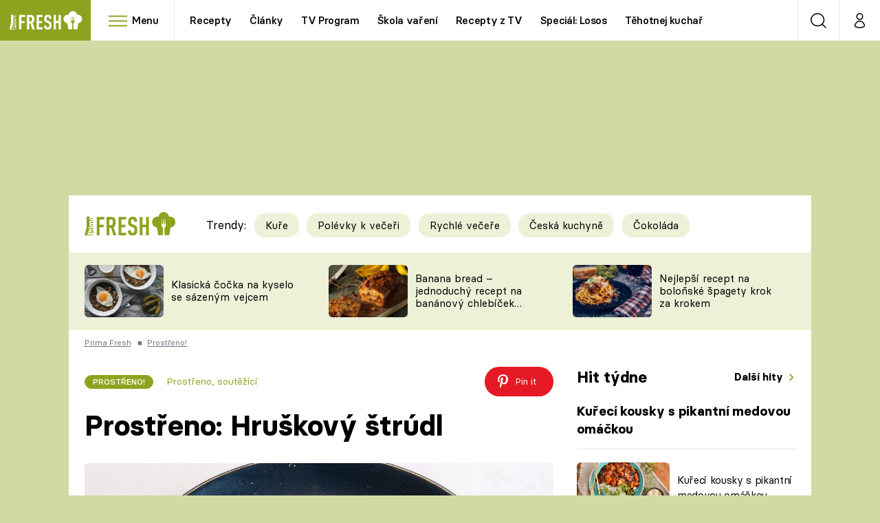

--- FILE ---
content_type: text/html; charset=UTF-8
request_url: https://fresh.iprima.cz/prostreno/hruskovy-strudl
body_size: 38503
content:
<!DOCTYPE html>
<html lang="cs">
    <head>
        <meta charset="UTF-8">
        <meta name="viewport" content="width=device-width, initial-scale=1">
        <meta name="author" content="FTV Prima">
        <title>Hruškový štrúdl | Prima Fresh</title>

        <meta name="referrer" content="no-referrer-when-downgrade" id="referrer-policy-meta">

                    <meta name="robots" content="max-image-preview:large">
        
        <meta name="google-site-verification" content="gsiOsmOWfTS9xPMRB4gH-SmA-DH11GYlFG-LDJJyZSg" />

        <link rel="alternate" type="application/rss+xml" title="Prima Fresh RSS Feed" href="/rss" />

                <link rel="preload" as="font" type="font/woff2" href="https://assets.fresh.iprima.cz/fonts/BasierCircle-Regular.woff2" crossorigin="crossorigin">
<link rel="preload" as="font" type="font/woff2" href="https://assets.fresh.iprima.cz/fonts/BasierCircle-Italic.woff2" crossorigin="crossorigin">
<link rel="preload" as="font" type="font/woff2" href="https://assets.fresh.iprima.cz/fonts/BasierCircle-Medium.woff2" crossorigin="crossorigin">
<link rel="preload" as="font" type="font/woff2" href="https://assets.fresh.iprima.cz/fonts/BasierCircle-Bold.woff2" crossorigin="crossorigin">

<link rel="stylesheet preconnect" href="https://assets.fresh.iprima.cz/css/fonts.a8210595.css" crossorigin="anonymous" fetchpriority="high">
                <link rel="stylesheet" href="https://assets.fresh.iprima.cz/css/gallery-bundle-custom.ace64d5e.css" crossorigin="anonymous" media="print" onload="this.media=&quot;all&quot;">
        <link rel="stylesheet" href="https://assets.fresh.iprima.cz/css/gallery-bundle.70ec2b46.css" crossorigin="anonymous" media="print" onload="this.media=&quot;all&quot;">
        <noscript><link rel="stylesheet" href="https://assets.fresh.iprima.cz/css/gallery-bundle-custom.ace64d5e.css"></noscript>
        <noscript><link rel="stylesheet" href="https://assets.fresh.iprima.cz/css/gallery-bundle.70ec2b46.css"></noscript>

                <link rel="stylesheet preconnect" href="https://assets.fresh.iprima.cz/master.91c6cf5f.css" crossorigin="anonymous" fetchpriority="high">

                    <script type="application/ld+json">{"@context":"https:\/\/schema.org","@type":"Recipe","name":"Prost\u0159eno: Hru\u0161kov\u00fd \u0161tr\u00fadl","description":"Hru\u0161kov\u00fd \u0161tr\u00fadl","url":"https:\/\/fresh.iprima.cz\/prostreno\/hruskovy-strudl","datePublished":"2021-02-03T17:50:00+01:00","mainEntityOfPage":"https:\/\/fresh.iprima.cz\/prostreno\/hruskovy-strudl","dateModified":"2021-02-03T17:50:00+01:00","publisher":{"@context":"https:\/\/schema.org","@type":"NewsMediaOrganization","name":"FTV Prima","url":"https:\/\/fresh.iprima.cz","email":"online@iprima.cz","logo":{"@context":"https:\/\/schema.org","@type":"ImageObject","url":"\/images\/logo-bg.jpg","width":800,"height":424,"caption":"Prima Fresh","creditText":"FTV Prima","copyrightNotice":"FTV Prima","creator":{"@context":"https:\/\/schema.org","@type":"Organization","name":"FTV Prima"},"license":"https:\/\/www.iprima.cz\/vseobecne-podminky","acquireLicensePage":"https:\/\/www.iprima.cz\/vseobecne-podminky"},"sameAs":["https:\/\/www.facebook.com\/PrimaFresh.cz","https:\/\/www.instagram.com\/primafresh\/"],"alternateName":["Prima Fresh","Fresh Prima","Fresh"]},"copyrightYear":"2026","author":{"@context":"https:\/\/schema.org","@type":"Person","name":"Prost\u0159eno, sout\u011b\u017e\u00edc\u00ed","description":null,"url":"https:\/\/fresh.iprima.cz\/prostreno-soutezici-vypis"},"image":{"@context":"https:\/\/schema.org","@type":"ImageObject","url":"https:\/\/cdn.administrace.tv\/2023\/06\/16\/small_169\/260353406893825d9603a67a304f4d02.jpg","width":800,"height":450,"caption":"Hru\u0161kov\u00fd \u0161tr\u00fadl","creditText":"archiv TV Prima","copyrightNotice":"archiv TV Prima","creator":{"@context":"https:\/\/schema.org","@type":"Organization","name":"archiv TV Prima"},"license":"https:\/\/www.iprima.cz\/vseobecne-podminky","acquireLicensePage":"https:\/\/www.iprima.cz\/vseobecne-podminky"},"recipeIngredient":["1 - listov\u00e9 t\u011bsto","3 - hru\u0161ka","- - sko\u0159ice","- - hrozinky","1 - \u017eloutek","- - strouhanka","- - cukr"],"keywords":["listov\u00e9 t\u011bsto","hru\u0161ka","sko\u0159ice","hrozinky","\u017eloutek","strouhanka","cukr"],"totalTime":"PT1H0M0S","aggregateRating":{"@type":"AggregateRating","ratingValue":4.9000000000000003552713678800500929355621337890625,"ratingCount":108},"recipeCategory":"Prost\u0159eno!"}</script>
                            <script type="application/ld+json">{"@context":"https:\/\/schema.org","@type":"BreadcrumbList","itemListElement":[{"@type":"ListItem","position":1,"name":"Prost\u0159eno!","item":"https:\/\/fresh.iprima.cz\/prostreno-recepty"}]}</script>
        
                    <link rel="canonical" href="https://fresh.iprima.cz/prostreno/hruskovy-strudl">
        
        <script>
    window.didomiOnReady = window.didomiOnReady || [];
    window.didomiOnReady.push(function () {
        addGTM(window, document, 'script', 'dataLayer', 'GTM-MPL3TB9');
    });

    /**
     */
    function addGTM(w, d, s, l, i) {
        w[l] = w[l] || [];
        w[l].push({'gtm.start': new Date().getTime(), event: 'gtm.js'});
        var f = d.getElementsByTagName(s)[0],
            j = d.createElement(s),
            dl = l != 'dataLayer' ? '&l=' + l : '';
        j.async = true;
        j.src = 'https://www.googletagmanager.com/gtm.js?id=' + i + dl;
        f.parentNode.insertBefore(j, f);
    }
</script>                    <meta property="fb:app_id" content="473551046858291" />
                <meta property="og:url" content="https://fresh.iprima.cz/prostreno/hruskovy-strudl" />
                <meta property="og:type" content="article" />
                <meta property="og:title" content="Hruškový štrúdl" />
        <meta name="twitter:title" content="Hruškový štrúdl" />
                <meta property="og:description" content="Hruškový štrúdl" />
        <meta name="twitter:description" content="Hruškový štrúdl" />
                <meta property="og:image" content="https://cdn.administrace.tv/2023/06/16/social_networks_overlay_fresh/260353406893825d9603a67a304f4d02.jpg" />
        <meta property="og:image:width" content="1200" />
        <meta property="og:image:height" content="625" />
        <meta name="twitter:image" content="https://cdn.administrace.tv/2023/06/16/social_networks_overlay_fresh/260353406893825d9603a67a304f4d02.jpg" />
        <meta name="twitter:card" content="summary_large_image" />
    <meta name="twitter:site" content="Prima Fresh" />
    <meta property="og:site_name" content="Prima Fresh" />
            
<script id="prima.sso.script" src="https://user-sso-script.prod.iprima.cz/sso.js" async></script>
<script>
    var ssoInitialized = false;

    function onSSOLoad() {
        ssoInitialized = true;

        // check if user is logged in on initialization
        if (!sso.isUserLoggedIn()) {
            onLogout();
        }

        // user is logged out
        sso.listen('sso.logoutDone', function () {
            onLogout();
            // workaround: refresh disqus module
            if (typeof launchDisqus === 'function') {
                window.launchDisqus(true);
            }
        });

        // user is logged in
        sso.listen('sso.tokenReceived', function () {
            onLogin();
            // workaround: refresh disqus module
            if (typeof launchDisqus === 'function') {
                window.launchDisqus(true);
            }
        });
    }

    function login() {
        sso.login({ ref: 'magazine' });
    }

    function logout() {
        sso.logout();
        onLogout();
    }

    function getUserInfo() {
        return fetch('https://gateway-api.prod.iprima.cz/json-rpc/', {
            method: 'POST',
            headers: {
                'Content-Type': 'application/json'
            },
            body: JSON.stringify({
                jsonrpc: '2.0',
                id: `magazine-${Date.now().toString(36)}`, // similar to uniqid()
                method: 'user.user.info.lite.byAccessToken',
                params: {
                    _accessToken: sso.getAccessToken()
                }
            })
        });
    }

    function onLogin() {
        getUserInfo()
            .then((response) => response.json())
            .then((data) => {
                const userInfo = data['result']['data'];
                const name = userInfo.name || userInfo.email;

                $$('#login-account').find('div.login-item-description').html = escapeHtml(name);
                $$('#login-mobile-user').text(escapeHtml(name));
                // show/hide elements
                $$('#logged-out-submenu').addClass('hidden');
                $$('#logged-in-submenu').removeClass('hidden');
                $$('.only-logged-out').addClass('hidden');
                $$('.only-logged-in').removeClass('hidden');

                setUserIcon(true);
            })
            .catch(() => {
                // we expect token is invalid so refresh it
                sso.ssoToken.refresh();
            });
    }

    function onLogout() {
        $$('#logged-out-submenu').removeClass('hidden');
        $$('#logged-in-submenu').addClass('hidden');
        $$('.only-logged-in').addClass('hidden');
        $$('.only-logged-out').removeClass('hidden');

        setUserIcon(false);
    }

    function setUserIcon(logged) {
        let userIconElement = $$('#user-login-icon');

        /* Remove current icons */
        userIconElement.removeClass('i-user');
        userIconElement.removeClass('i-user-filled');

        /* Set new icon */
        if (logged) {
            userIconElement.addClass('i-user-filled');
        } else {
            userIconElement.addClass('i-user');
        }
    }
</script>
        <script async id="ebx" src="//applets.ebxcdn.com/ebx.js"></script>
                    <script>
                var dataLayer = dataLayer || [];
                dataLayer.push({"event":"page.view","page":{"type":"gallery","version":"1.0","content":{"id":364288,"title":"Prost\u0159eno: Hru\u0161kov\u00fd \u0161tr\u00fadl","kind":"recipe-standard","published":"2021-02-03T17:50:00+01:00","layout":"sph","authors":{"name":["Prost\u0159eno, sout\u011b\u017e\u00edc\u00ed"],"id":[50826]},"categories":{"main":"Prost\u0159eno!","main_id":2719,"list":["Prost\u0159eno!"],"list_id":[2719]}}}});
            </script>
        
        <link rel="apple-touch-icon" sizes="180x180" href="https://assets.fresh.iprima.cz/favicon/apple-touch-icon.png">
<link rel="icon" type="image/png" sizes="32x32" href="https://assets.fresh.iprima.cz/favicon/favicon-32x32.png">
<link rel="icon" type="image/png" sizes="16x16" href="https://assets.fresh.iprima.cz/favicon/favicon-16x16.png">
<link rel="manifest" href="https://assets.fresh.iprima.cz/favicon/site.webmanifest">
<link rel="mask-icon" href="https://assets.fresh.iprima.cz/favicon/safari-pinned-tab.svg" color="#5bbad5">
<link rel="shortcut icon" href="https://assets.fresh.iprima.cz/favicon/favicon.ico">
<meta name="msapplication-TileColor" content="#da532c">
<meta name="msapplication-config" content="https://assets.fresh.iprima.cz/favicon/browserconfig.xml">
<meta name="theme-color" content="#ffffff">
                        <meta name="description" content="Hruškový štrúdl">
        </head>
    <body class="with-gate-ad bg-global-dark-1" data-fallback-image="https://assets.fresh.iprima.cz/images/fallback-image.jpg">
        
<header class="sticky-header fixed md:sticky w-full top-0 z-40">
    <nav class="bg-white clear-after flex text-black tracking-tight border-gray-200">
                <a class="block float-left h-navbar-height bg-blue-light" href="/">
            <img src="https://assets.fresh.iprima.cz/images/logo-prima-fresh.svg" class="w-[145px] ml-4 md:ml-6 mt-2 ml:hidden" alt="Logo Prima Fresh">
            <img src="https://assets.fresh.iprima.cz/images/logo-prima-fresh-with-bg.svg" class="h-full max-w-none hidden ml:inline-block" alt="Logo Prima Fresh">
        </a>

                <div class="block grow ml:grow-0 ml:w-full">
            <ul class="flex justify-end ml:block my-0 mr-0 ml-2 ml:ml-4 p-0 list-none h-navbar-height leading-navbar-height overflow-hidden">
                                <li class="inline-block relative ml:pr-2 ml:pr-3 ml:mr-2 ml:border-r order-2">
                    <a class="navbar-menu-toggle inline-block leading-navbar-height font-medium text-base px-5 ml:px-3 cursor-pointer hover:bg-gray-100">
                        <i class="icon i-burger-menu inline-block text-lg mr-1 relative -bottom-1"></i>
                        <span class="hidden ml:inline-block">Menu</span>
                    </a>
                </li>

                                                                            <li class="navbar-link hidden ml:inline-block ">
                            <a                                href="https://fresh.iprima.cz/recepty#_il=top-menu"
                               class="inline-block leading-navbar-height font-medium text-base relative px-2 xs:px-4 ml:px-2 ml:px-3 hover:bg-gray-100">
                                Recepty
                            </a>
                        </li>
                                            <li class="navbar-link hidden ml:inline-block ">
                            <a                                href="https://fresh.iprima.cz/clanky#_il=top-menu"
                               class="inline-block leading-navbar-height font-medium text-base relative px-2 xs:px-4 ml:px-2 ml:px-3 hover:bg-gray-100">
                                Články
                            </a>
                        </li>
                                            <li class="navbar-link hidden ml:inline-block ">
                            <a target="_blank"                                href="https://www.iprima.cz/tv-program#_il=top-menu"
                               class="inline-block leading-navbar-height font-medium text-base relative px-2 xs:px-4 ml:px-2 ml:px-3 hover:bg-gray-100">
                                TV Program
                            </a>
                        </li>
                                            <li class="navbar-link hidden ml:inline-block ">
                            <a                                href="https://fresh.iprima.cz/skola-vareni-nejoblibenejsi-jidla-pripravte-podle-navodnych-video-receptu#_il=top-menu"
                               class="inline-block leading-navbar-height font-medium text-base relative px-2 xs:px-4 ml:px-2 ml:px-3 hover:bg-gray-100">
                                Škola vaření
                            </a>
                        </li>
                                            <li class="navbar-link hidden ml:inline-block ">
                            <a                                href="https://fresh.iprima.cz/videorecepty#_il=top-menu"
                               class="inline-block leading-navbar-height font-medium text-base relative px-2 xs:px-4 ml:px-2 ml:px-3 hover:bg-gray-100">
                                Recepty z TV
                            </a>
                        </li>
                                            <li class="navbar-link hidden ml:inline-block ">
                            <a                                href="https://fresh.iprima.cz/specialy/losos#_il=top-menu"
                               class="inline-block leading-navbar-height font-medium text-base relative px-2 xs:px-4 ml:px-2 ml:px-3 hover:bg-gray-100">
                                Speciál: Losos
                            </a>
                        </li>
                                            <li class="navbar-link hidden ml:inline-block ">
                            <a                                href="https://fresh.iprima.cz/tehotnej-kuchar-videorecepty-u-kterych-se-pobavite-i-skvele-uvarite#_il=top-menu"
                               class="inline-block leading-navbar-height font-medium text-base relative px-2 xs:px-4 ml:px-2 ml:px-3 hover:bg-gray-100">
                                Těhotnej kuchař
                            </a>
                        </li>
                                            <li class="navbar-link hidden ml:inline-block ">
                            <a target="_blank"                                href="https://www.iprima.cz#_il=top-menu"
                               class="inline-block leading-navbar-height font-medium text-base relative px-2 xs:px-4 ml:px-2 ml:px-3 hover:bg-gray-100">
                                Sledujte prima+
                            </a>
                        </li>
                                                </ul>
        </div>

                <div class="right ml-auto">
            <ul class="navbar-right-icons hidden ml:flex p-0 m-0 list-none h-full">
                                <li class="relative inline-block border-l">
                    <a href="/vyhledat" class="navbar-right-icon-link w-navbar-height h-full flex items-center justify-center hover:bg-gray-100">
                        <i class="icon i-search i-black text-2xl"></i><span class="sr-only">Vyhledávání</span>
                    </a>
                </li>

                                <li class="relative inline-block border-l group user-profile">
                    <a href="#" class="navbar-right-icon-link w-navbar-height h-full flex items-center justify-center">
                        <i id="user-login-icon" class="icon i-user text-2xl filter"></i><span class="sr-only">Můj profil</span>
                    </a>

                                        <div class="navbar-login-popup hidden absolute right-0 p-2 pr-0 -mt-2 z-40 w-72 group-hover:block font-medium text-sm">
        <ul class="logged-in mb-4 hidden" id="logged-in-submenu">
        <li class="navbar-login-popup-item  block relative px-5 border-0 border-b border-global-dark-2 border-opacity-25 border-solid">
    <a href="https://profil.iprima.cz/user?ref=magazine"
       target="_blank"            id="login-account"                   class="flex pb-4 pt-3 flex-wrap h-full text-base font-bold no-underline">
                <div class="w-2/12 flex items-center">
            <i class="icon i-settings text-2xl h-5"></i>
        </div>
        <div class="w-10/12 pl-1">
            
                            <div class="login-item-label text-white font-normal text-lg w-full leading-normal">Nastavení účtu</div>
            
            
                    </div>
            </a>
</li>                                                                <li class="navbar-login-popup-item  block relative px-5 ">
    <a href="javascript:void(0);"
                               onclick="logout(); return false;"       class="flex pb-4 pt-3 flex-wrap h-full text-base font-bold no-underline">
                <div class="w-2/12 flex items-center">
            <i class="icon i-logout text-2xl h-5"></i>
        </div>
        <div class="w-10/12 pl-1">
            
                            <div class="login-item-label text-white font-normal text-lg w-full leading-normal">Odhlásit se</div>
            
            
                    </div>
            </a>
</li>    </ul>

        <ul class="not-logged-in border-t border-gray-200" id="logged-out-submenu">
        <li class="navbar-login-popup-item navbar-login-popup-item--dark block relative px-5 border-0 border-b border-global-dark-2 border-opacity-25 border-solid">
    <a href="javascript:void(0);"
                               onclick="login(); return false;"       class="flex pb-4 pt-3 flex-wrap h-full text-base font-bold no-underline">
        
                            <div class="login-item-label text-white font-normal text-lg w-full leading-normal">Máte již účet?</div>
            
                            <div class="login-item-description submenu-item-description font-normal text-sm w-full">Přihlásit se</div>
            
                </a>
</li>        <li class="navbar-login-popup-item navbar-login-popup-item--dark block relative px-5 ">
    <a href="javascript:void(0);"
                               onclick="sso.register({ ref: &#039;magazine&#039; }); return false;"       class="flex pb-4 pt-3 flex-wrap h-full text-base font-bold no-underline">
        
                            <div class="login-item-label text-white font-normal text-lg w-full leading-normal">Jste tu poprvé?</div>
            
                            <div class="login-item-description submenu-item-description font-normal text-sm w-full">Vytvořte si účet</div>
            
                </a>
</li>    </ul>
</div>
                </li>
            </ul>
        </div>
    </nav>

        <div id="navbar-menu" class="bg-global-dark-1 opacity-0 pointer-events-none transition-opacity duration-200 ease-linear absolute top-navbar-height left-0 z-20 w-full">
                <i class="navbar-menu-toggle icon i-close text-3xl absolute bg-global-dark-1 h-navbar-height ml:bg-transparent right-0 -top-navbar-height ml:top-0 p-5 cursor-pointer"></i>

        <div class="overflow-auto navbar-menu-content flex w-full flex-wrap pb-28 ml:pb-0">
                        <div class="mobile-menu-wrapper">
                                    <div class="trends-molecule w-full items-center justify-center pt-6 ml:pt-2 px-4 sm:px-8 ml:px-0 ml:ml-12 ml:justify-start ml:overflow-hidden ml:h-12">
        <p class="text-white ml:text-black text-base ml:text-lg mr-2 inline-block align-top mt-1">Trendy:</p>

                    <div class="mr-1 sm:mr-2 mb-2 inline-block">
                <a href="https://fresh.iprima.cz/25-nejlepsich-receptu-na-kure">
                    <span class="tag tag-global-light-1 tag-big normal-case font-normal">Kuře</span>
                </a>
            </div>
                    <div class="mr-1 sm:mr-2 mb-2 inline-block">
                <a href="https://fresh.iprima.cz/25-lakavych-receptu-na-huste-polevky-ktere-servirujte-jako-veceri">
                    <span class="tag tag-global-light-1 tag-big normal-case font-normal">Polévky k večeři</span>
                </a>
            </div>
                    <div class="mr-1 sm:mr-2 mb-2 inline-block">
                <a href="https://fresh.iprima.cz/20-super-tipu-na-rychle-vecere-s-pripravou-do-30-minut">
                    <span class="tag tag-global-light-1 tag-big normal-case font-normal">Rychlé večeře</span>
                </a>
            </div>
                    <div class="mr-1 sm:mr-2 mb-2 inline-block">
                <a href="https://fresh.iprima.cz/ceska-kuchyne-1">
                    <span class="tag tag-global-light-1 tag-big normal-case font-normal">Česká kuchyně</span>
                </a>
            </div>
                    <div class="mr-1 sm:mr-2 mb-2 inline-block">
                <a href="https://fresh.iprima.cz/23-neodolatelnych-receptu-z-hrisne-dobre-cokolady">
                    <span class="tag tag-global-light-1 tag-big normal-case font-normal">Čokoláda</span>
                </a>
            </div>
            </div>


                                <div class="search-field pt-4 pb-6 sm:pt-6 px-4 sm:px-8 ml:hidden w-full relative">
                    <form method="get" action="/vyhledat/%25query%25" class="search-form">
                        <input type="text"
                               name="search_query"
                               pattern=".{3,}"
                               required
                               class="navbar-menu-search-input w-full rounded-full bg-white h-14 pl-5 pr-14 outline-none"
                               placeholder="Hledejte pořad nebo téma"
                               tabindex="-1"
                               readonly>
                        <button type="submit" class="absolute right-8 sm:right-12 top-8 ml:top-10"><i class="icon i-search text-2xl sm:mt-2"></i></button>
                    </form>
                </div>

                                <ul class="mobile-main-menu">
                    <li class="opened">
                        <a href="#">
                            <i class="icon i-burger-menu-white text-xs mr-4 mt-2"></i>
                            Témata
                        </a>

                                                    <ul class="mobile-menu-topics">
                                                                    <li>
                                        <a href="https://fresh.iprima.cz/recepty#_il=top-menu" >
                                            Recepty

                                                                                            <i class="icon i-arrow i-right"></i>
                                                                                    </a>

                                                                            </li>
                                                                    <li>
                                        <a href="https://fresh.iprima.cz/clanky#_il=top-menu" >
                                            Články

                                                                                            <i class="icon i-arrow i-right"></i>
                                                                                    </a>

                                                                            </li>
                                                                    <li>
                                        <a href="https://www.iprima.cz/tv-program#_il=top-menu" target="_blank">
                                            TV Program

                                                                                            <i class="icon i-arrow i-right"></i>
                                                                                    </a>

                                                                            </li>
                                                                    <li>
                                        <a href="https://fresh.iprima.cz/skola-vareni-nejoblibenejsi-jidla-pripravte-podle-navodnych-video-receptu#_il=top-menu" >
                                            Škola vaření

                                                                                            <i class="icon i-arrow i-right"></i>
                                                                                    </a>

                                                                            </li>
                                                                    <li>
                                        <a href="https://fresh.iprima.cz/videorecepty#_il=top-menu" >
                                            Recepty z TV

                                                                                            <i class="icon i-arrow i-right"></i>
                                                                                    </a>

                                                                            </li>
                                                                    <li>
                                        <a href="https://fresh.iprima.cz/specialy/losos#_il=top-menu" >
                                            Speciál: Losos

                                                                                            <i class="icon i-arrow i-right"></i>
                                                                                    </a>

                                                                            </li>
                                                                    <li>
                                        <a href="https://fresh.iprima.cz/tehotnej-kuchar-videorecepty-u-kterych-se-pobavite-i-skvele-uvarite#_il=top-menu" >
                                            Těhotnej kuchař

                                                                                            <i class="icon i-arrow i-right"></i>
                                                                                    </a>

                                                                            </li>
                                                                    <li>
                                        <a href="https://www.iprima.cz#_il=top-menu" target="_blank">
                                            Sledujte prima+

                                                                                            <i class="icon i-arrow i-right"></i>
                                                                                    </a>

                                                                            </li>
                                                            </ul>
                                            </li>
                    <li class="only-logged-out">
                        <a href="" onclick="login(); return false;" class="only-logged-out navbar-login-button">
                            <i class="icon i-user i-white"></i>
                            Přihlášení
                        </a>
                    </li>
                    <li class="only-logged-in hidden opened">
                        <a href="#" class="navbar-login-button">
                            <i class="icon i-user-filled i-white"></i>
                            <span id="login-mobile-user"></span>
                        </a>
                        <ul class="mobile-menu-topics user-profile-submenu">
                            <li>
                                <a href="https://profil.iprima.cz/user?ref=magazine" class="text-white" style="padding-top: 0">
                                    Můj profil
                                    <i class="icon i-arrow i-arrow-down i-right"></i>
                                </a>
                            </li>
                            <li>
                                <a href="" onclick="logout(); return false;" class="text-white">
                                    Odhlásit se
                                    <i class="icon i-arrow i-arrow-down i-right"></i>
                                </a>
                            </li>
                        </ul>
                    </li>
                </ul>

                                <div class="navbar-share-icons-molecule flex ml:block items-center text-global text-base">
    <span class="block w-5/12 ml:w-full mb-2 mr-2">Sledujte nás</span>
    <div class="flex justify-end w-7/12 ml:w-full ml:block">
                            <a href="https://www.facebook.com/PrimaFresh.cz" class="pr-2" target="_blank">
                <i class="icon i-facebook-square text-4xl"></i>
            </a>
        
                
                            <a href="https://www.instagram.com/primafresh" class="pr-2" target="_blank">
                <i class="icon i-instagram-square text-4xl"></i>
            </a>
        
                            <a href="https://www.youtube.com/user/FtvPrima" class="pr-2" target="_blank">
                <i class="icon i-youtube-square text-4xl"></i>
            </a>
            </div>
</div>            </div>

                        <div class="burger-menu-wrapper">
                <div class="burger-menu-inner-wrapper">
                                                                        <div class="navbar-menu-box navbar-menu-box-category">
                                <div class="navbar-menu-box-wrapper">
                                                                            <ul class="burger-menu-links">
                                            <li>
                                                <a href="https://fresh.iprima.cz/kolekce" >
                                                    Oblíbené recepty
                                                </a>

                                                                                                    <ul>
                                                                                                                    <li>
                                                                <a href="https://fresh.iprima.cz/specialy/houby" >
                                                                    Houby
                                                                </a>
                                                            </li>
                                                                                                                    <li>
                                                                <a href="https://fresh.iprima.cz/recepty/dyne" >
                                                                    Dýně
                                                                </a>
                                                            </li>
                                                                                                                    <li>
                                                                <a href="https://fresh.iprima.cz/20-super-tipu-na-rychle-vecere-s-pripravou-do-30-minut" >
                                                                    Rychlovky
                                                                </a>
                                                            </li>
                                                                                                            </ul>
                                                                                            </li>
                                        </ul>
                                                                    </div>
                            </div>
                                                                                                <div class="navbar-menu-box navbar-menu-box-category">
                                <div class="navbar-menu-box-wrapper">
                                                                            <ul class="burger-menu-links">
                                            <li>
                                                <a href="https://fresh.iprima.cz/recepty/prilohy" >
                                                    Přílohy
                                                </a>

                                                                                                    <ul>
                                                                                                                    <li>
                                                                <a href="https://fresh.iprima.cz/vyzkousejte-recepty-na-nejlepsi-domaci-hranolky-z-brambor-i-jine-zeleniny" >
                                                                    Hranolky
                                                                </a>
                                                            </li>
                                                                                                                    <li>
                                                                <a href="https://fresh.iprima.cz/vyberte-si-z-velke-sbirky-receptu-na-prilohove-knedliky" >
                                                                    Knedlíky
                                                                </a>
                                                            </li>
                                                                                                                    <li>
                                                                <a href="https://fresh.iprima.cz/24-novych-receptu-na-prilohove-kase-nejen-z-brambor" >
                                                                    Kaše
                                                                </a>
                                                            </li>
                                                                                                            </ul>
                                                                                            </li>
                                        </ul>
                                                                    </div>
                            </div>
                                                                                                <div class="navbar-menu-box navbar-menu-box-category">
                                <div class="navbar-menu-box-wrapper">
                                                                            <ul class="burger-menu-links">
                                            <li>
                                                <a href="https://fresh.iprima.cz/recepty/polevky" >
                                                    Polévky
                                                </a>

                                                                                                    <ul>
                                                                                                                    <li>
                                                                <a href="https://fresh.iprima.cz/nejlepsi-recepty-na-oblibene-ceske-moravske-tradicni-polevky" >
                                                                    Česká klasika
                                                                </a>
                                                            </li>
                                                                                                                    <li>
                                                                <a href="https://fresh.iprima.cz/17-receptu-na-horke-hrejive-vyvary" >
                                                                    Silné vývary
                                                                </a>
                                                            </li>
                                                                                                                    <li>
                                                                <a href="https://fresh.iprima.cz/20-receptu-pro-milovniky-kremovych-polevek" >
                                                                    Krémové
                                                                </a>
                                                            </li>
                                                                                                            </ul>
                                                                                            </li>
                                        </ul>
                                                                    </div>
                            </div>
                                                                                                <div class="navbar-menu-box navbar-menu-box-category">
                                <div class="navbar-menu-box-wrapper">
                                                                            <ul class="burger-menu-links">
                                            <li>
                                                <a href="https://fresh.iprima.cz/recepty/salaty" >
                                                    Saláty
                                                </a>

                                                                                                    <ul>
                                                                                                                    <li>
                                                                <a href="https://fresh.iprima.cz/recepty/testoviny" >
                                                                    Těstoviny
                                                                </a>
                                                            </li>
                                                                                                                    <li>
                                                                <a href="https://cnn.iprima.cz/sladke-tag" >
                                                                    Sladké
                                                                </a>
                                                            </li>
                                                                                                                    <li>
                                                                <a href="https://fresh.iprima.cz/20-receptu-na-napadite-rychle-bezmase-vecere-na-kterych-si-pochutnate" >
                                                                    Bezmasá jídla
                                                                </a>
                                                            </li>
                                                                                                            </ul>
                                                                                            </li>
                                        </ul>
                                                                    </div>
                            </div>
                                                                                                <div class="navbar-menu-box navbar-menu-box-category">
                                <div class="navbar-menu-box-wrapper">
                                                                            <ul class="burger-menu-links">
                                            <li>
                                                <a href="https://fresh.iprima.cz/kuchari" >
                                                    Populární kuchaři
                                                </a>

                                                                                                    <ul>
                                                                                                                    <li>
                                                                <a href="https://fresh.iprima.cz/kuchari/zdenek-pohlreich" >
                                                                    Zdeněk Pohlreich
                                                                </a>
                                                            </li>
                                                                                                                    <li>
                                                                <a href="https://fresh.iprima.cz/kuchari/jaroslav-sapik" >
                                                                    Jaroslav Sapík
                                                                </a>
                                                            </li>
                                                                                                                    <li>
                                                                <a href="https://fresh.iprima.cz/vyber-nejlepsich-domacich-receptu-karoliny-kamberske" >
                                                                    Karolína Kamberská
                                                                </a>
                                                            </li>
                                                                                                            </ul>
                                                                                            </li>
                                        </ul>
                                                                    </div>
                            </div>
                                                                                                <div class="navbar-menu-box navbar-menu-box-category">
                                <div class="navbar-menu-box-wrapper">
                                                                            <ul class="burger-menu-links">
                                            <li>
                                                <a href="https://fresh.iprima.cz/videorecepty" >
                                                    Videorecepty
                                                </a>

                                                                                                    <ul>
                                                                                                                    <li>
                                                                <a href="https://fresh.iprima.cz/videorecepty/ted-vari-sef" >
                                                                    Teď vaří šéf!
                                                                </a>
                                                            </li>
                                                                                                                    <li>
                                                                <a href="https://fresh.iprima.cz/videorecepty/cesko-na-taliri" >
                                                                    Česko na talíři
                                                                </a>
                                                            </li>
                                                                                                                    <li>
                                                                <a href="https://fresh.iprima.cz/videorecepty/karolina-domaci-kucharka" >
                                                                    Karolína, domácí kuchařka
                                                                </a>
                                                            </li>
                                                                                                            </ul>
                                                                                            </li>
                                        </ul>
                                                                    </div>
                            </div>
                                                                                                <div class="navbar-menu-box navbar-menu-box-category">
                                <div class="navbar-menu-box-wrapper">
                                                                            <ul class="burger-menu-links">
                                            <li>
                                                <a href="https://fresh.iprima.cz/jak-na-to" >
                                                    Tipy a triky
                                                </a>

                                                                                                    <ul>
                                                                                                                    <li>
                                                                <a href="https://fresh.iprima.cz/clanky/kam-za-jidlem" >
                                                                    Kam za jídlem
                                                                </a>
                                                            </li>
                                                                                                                    <li>
                                                                <a href="https://fresh.iprima.cz/magazin/clanky-ze-sveta-vareni/jak-na-to-tipy-a-triky-v-kuchyni/25-kucharskych-vychytavek-ktere-vam-usnadni-zivot" >
                                                                    Vychytávky
                                                                </a>
                                                            </li>
                                                                                                                    <li>
                                                                <a href="https://fresh.iprima.cz/clanky/na-nakupech" >
                                                                    Na nákupech
                                                                </a>
                                                            </li>
                                                                                                            </ul>
                                                                                            </li>
                                        </ul>
                                                                    </div>
                            </div>
                                                                                                <div class="navbar-menu-box navbar-menu-box-category">
                                <div class="navbar-menu-box-wrapper">
                                                                            <ul class="burger-menu-links">
                                            <li>
                                                <a href="https://fresh.iprima.cz/novinky" >
                                                    Novinky
                                                </a>

                                                                                                    <ul>
                                                                                                                    <li>
                                                                <a href="https://fresh.iprima.cz/clanky/blog" >
                                                                    Blog šéfredaktorky
                                                                </a>
                                                            </li>
                                                                                                                    <li>
                                                                <a href="https://fresh.iprima.cz/soutez-fresh" >
                                                                    Soutěž Fresh
                                                                </a>
                                                            </li>
                                                                                                                    <li>
                                                                <a href="https://fresh.iprima.cz/casopis" >
                                                                    Časopis
                                                                </a>
                                                            </li>
                                                                                                            </ul>
                                                                                            </li>
                                        </ul>
                                                                    </div>
                            </div>
                                                            </div>

                                <div class="navbar-menu-box navbar-menu-box-links">
                                            <ul class="burger-menu-links mb-10">
                                                            <li>
                                    <a href="https://www.iprima.cz" target="_blank">
                                        Prima+
                                    </a>
                                </li>
                                                            <li>
                                    <a href="https://cnn.iprima.cz" target="_blank">
                                        CNN Prima NEWS
                                    </a>
                                </li>
                                                            <li>
                                    <a href="https://zoom.iprima.cz" target="_blank">
                                        Prima ZOOM
                                    </a>
                                </li>
                                                            <li>
                                    <a href="https://living.iprima.cz" target="_blank">
                                        Prima LIVING
                                    </a>
                                </li>
                                                            <li>
                                    <a href="https://zeny.iprima.cz" >
                                        Prima Ženy
                                    </a>
                                </li>
                                                            <li>
                                    <a href="https://lajk.iprima.cz" target="_blank">
                                        Prima LAJK
                                    </a>
                                </li>
                                                    </ul>
                    
                                        <div class="navbar-share-icons-molecule flex ml:block items-center text-global text-base">
    <span class="block w-5/12 ml:w-full mb-2 mr-2">Sledujte nás</span>
    <div class="flex justify-end w-7/12 ml:w-full ml:block">
                            <a href="https://www.facebook.com/PrimaFresh.cz" class="pr-2" target="_blank">
                <i class="icon i-facebook-square text-4xl"></i>
            </a>
        
                
                            <a href="https://www.instagram.com/primafresh" class="pr-2" target="_blank">
                <i class="icon i-instagram-square text-4xl"></i>
            </a>
        
                            <a href="https://www.youtube.com/user/FtvPrima" class="pr-2" target="_blank">
                <i class="icon i-youtube-square text-4xl"></i>
            </a>
            </div>
</div>                </div>
            </div>
        </div>
    </div>
</header>


                                <div class="header-mone-wrapper static lg:relative">
                <div class="mone_box leader_mobile_rectangle_box">
                    <div class="mone_header hide"></div>
                    <div class="sas_mone" data-d-area="leaderboard-1" data-m-area="mobilerectangle-1" id="sas_641051"></div>
                </div>
            </div>
        
            <div class="container main-container">
        <div class="article-detail wrapper-with-sticky-ad bg-white clear-after calculate-sidebar-content">
            <header class="subheader-molecule bg-white hidden ml:flex px-6 py-5 items-center">
    <a href="/" class="pt-2">
        <img src="https://assets.fresh.iprima.cz/images/logo-prima-fresh.svg" alt="Prima Fresh logo" class="-mt-2 mr-6">
    </a>
        <div class="trends-molecule w-full items-center justify-center pt-6 ml:pt-2 px-4 sm:px-8 ml:px-0 ml:ml-12 ml:justify-start ml:overflow-hidden ml:h-12">
        <p class="text-white ml:text-black text-base ml:text-lg mr-2 inline-block align-top mt-1">Trendy:</p>

                    <div class="mr-1 sm:mr-2 mb-2 inline-block">
                <a href="https://fresh.iprima.cz/25-nejlepsich-receptu-na-kure">
                    <span class="tag tag-global-light-1 tag-big normal-case font-normal">Kuře</span>
                </a>
            </div>
                    <div class="mr-1 sm:mr-2 mb-2 inline-block">
                <a href="https://fresh.iprima.cz/25-lakavych-receptu-na-huste-polevky-ktere-servirujte-jako-veceri">
                    <span class="tag tag-global-light-1 tag-big normal-case font-normal">Polévky k večeři</span>
                </a>
            </div>
                    <div class="mr-1 sm:mr-2 mb-2 inline-block">
                <a href="https://fresh.iprima.cz/20-super-tipu-na-rychle-vecere-s-pripravou-do-30-minut">
                    <span class="tag tag-global-light-1 tag-big normal-case font-normal">Rychlé večeře</span>
                </a>
            </div>
                    <div class="mr-1 sm:mr-2 mb-2 inline-block">
                <a href="https://fresh.iprima.cz/ceska-kuchyne-1">
                    <span class="tag tag-global-light-1 tag-big normal-case font-normal">Česká kuchyně</span>
                </a>
            </div>
                    <div class="mr-1 sm:mr-2 mb-2 inline-block">
                <a href="https://fresh.iprima.cz/23-neodolatelnych-receptu-z-hrisne-dobre-cokolady">
                    <span class="tag tag-global-light-1 tag-big normal-case font-normal">Čokoláda</span>
                </a>
            </div>
            </div>

</header>

                <section class="top-articles-molecule flex flex-wrap py-5 pr-4 pl-8 sm:px-0 overflow-hidden hidden md:block">
        <div class="swiper basic-swiper swiper-full-width swiper-flex flex" data-nav="blue-light" data-swiper-config="topArticlesConfig" data-swiper-breakpoints="desktop">
            <div class="swiper-wrapper">
                                    <article class="swiper-slide flex-col sm:flex-row flex-wrap items-center">
                        <a href="https://fresh.iprima.cz/cocka/cocka-nakyselo" class="w-full sm:w-4/12 aspect-169">
                            <picture>
                                <img src="https://cdn.administrace.tv/2022/08/07/mini_169/3bbed9d611d7315916cfd1aa488f43be.jpg"
                                     fetchpriority="low"
                                     alt="Klasická čočka na kyselo se sázeným vejcem"
                                     width="350"
                                     height="197"
                                     class="w-full object-cover rounded-md mb-3 sm:mb-0 hover:opacity-90 keep-image-ratio">
                            </picture>
                        </a>
                        <p class="sm:w-8/12 sm:pl-3 sm:pr-3 md:pr-6 lg:pr-10 text-xs sm:text-sm my-0 text-black leading-snug line-clamp-3">
                            <a href="https://fresh.iprima.cz/cocka/cocka-nakyselo" class="hover:underline">
                                Klasická čočka na kyselo se sázeným vejcem
                            </a>
                        </p>
                    </article>
                                    <article class="swiper-slide flex-col sm:flex-row flex-wrap items-center">
                        <a href="https://fresh.iprima.cz/recepty/banana-bread-jednoduchy-recept-na-bananovy-chlebicek-s-orechy-a-cokoladou" class="w-full sm:w-4/12 aspect-169">
                            <picture>
                                <img src="https://cdn.administrace.tv/2022/08/07/mini_169/f16590121d44ae023a433c846f9a723b.jpg"
                                     fetchpriority="low"
                                     alt="Banana bread – jednoduchý recept na banánový chlebíček s ořechy a čokoládou"
                                     width="350"
                                     height="197"
                                     class="w-full object-cover rounded-md mb-3 sm:mb-0 hover:opacity-90 keep-image-ratio">
                            </picture>
                        </a>
                        <p class="sm:w-8/12 sm:pl-3 sm:pr-3 md:pr-6 lg:pr-10 text-xs sm:text-sm my-0 text-black leading-snug line-clamp-3">
                            <a href="https://fresh.iprima.cz/recepty/banana-bread-jednoduchy-recept-na-bananovy-chlebicek-s-orechy-a-cokoladou" class="hover:underline">
                                Banana bread – jednoduchý recept na banánový chlebíček s ořechy a čokoládou
                            </a>
                        </p>
                    </article>
                                    <article class="swiper-slide flex-col sm:flex-row flex-wrap items-center">
                        <a href="https://fresh.iprima.cz/recepty/nejlepsi-recept-na-bolonske-spagety-krok-za-krokem" class="w-full sm:w-4/12 aspect-169">
                            <picture>
                                <img src="https://cdn.administrace.tv/2022/08/07/mini_169/d1d115342b5bd4518bc8288ed3f16fb3.jpg"
                                     fetchpriority="low"
                                     alt="Nejlepší recept na boloňské špagety krok za krokem"
                                     width="350"
                                     height="197"
                                     class="w-full object-cover rounded-md mb-3 sm:mb-0 hover:opacity-90 keep-image-ratio">
                            </picture>
                        </a>
                        <p class="sm:w-8/12 sm:pl-3 sm:pr-3 md:pr-6 lg:pr-10 text-xs sm:text-sm my-0 text-black leading-snug line-clamp-3">
                            <a href="https://fresh.iprima.cz/recepty/nejlepsi-recept-na-bolonske-spagety-krok-za-krokem" class="hover:underline">
                                Nejlepší recept na boloňské špagety krok za krokem
                            </a>
                        </p>
                    </article>
                                    <article class="swiper-slide flex-col sm:flex-row flex-wrap items-center">
                        <a href="https://fresh.iprima.cz/recepty/sekana-jako-od-babicky" class="w-full sm:w-4/12 aspect-169">
                            <picture>
                                <img src="https://cdn.administrace.tv/2022/08/06/mini_169/b3f5a6664be25da2fa64fa5e0b076f50.jpg"
                                     fetchpriority="low"
                                     alt="Sekaná jako od babičky"
                                     width="350"
                                     height="197"
                                     class="w-full object-cover rounded-md mb-3 sm:mb-0 hover:opacity-90 keep-image-ratio">
                            </picture>
                        </a>
                        <p class="sm:w-8/12 sm:pl-3 sm:pr-3 md:pr-6 lg:pr-10 text-xs sm:text-sm my-0 text-black leading-snug line-clamp-3">
                            <a href="https://fresh.iprima.cz/recepty/sekana-jako-od-babicky" class="hover:underline">
                                Sekaná jako od babičky
                            </a>
                        </p>
                    </article>
                                    <article class="swiper-slide flex-col sm:flex-row flex-wrap items-center">
                        <a href="https://fresh.iprima.cz/recepty/klasicka-maslova-vanocka" class="w-full sm:w-4/12 aspect-169">
                            <picture>
                                <img src="https://cdn.administrace.tv/2022/08/06/mini_169/df06857e1d3512154de677ba871511b0.jpg"
                                     fetchpriority="low"
                                     alt="Kynutá máslová vánočka s mandlemi"
                                     width="350"
                                     height="197"
                                     class="w-full object-cover rounded-md mb-3 sm:mb-0 hover:opacity-90 keep-image-ratio">
                            </picture>
                        </a>
                        <p class="sm:w-8/12 sm:pl-3 sm:pr-3 md:pr-6 lg:pr-10 text-xs sm:text-sm my-0 text-black leading-snug line-clamp-3">
                            <a href="https://fresh.iprima.cz/recepty/klasicka-maslova-vanocka" class="hover:underline">
                                Kynutá máslová vánočka s mandlemi
                            </a>
                        </p>
                    </article>
                                    <article class="swiper-slide flex-col sm:flex-row flex-wrap items-center">
                        <a href="https://fresh.iprima.cz/recepty/poctiva-cesnekova-pomazanka-se-salotkou" class="w-full sm:w-4/12 aspect-169">
                            <picture>
                                <img src="https://cdn.administrace.tv/2022/08/07/mini_169/5fefdd0555a9bbe1fc37e5a2f8258f83.jpg"
                                     fetchpriority="low"
                                     alt="Poctivá česneková pomazánka se sýrem"
                                     width="350"
                                     height="197"
                                     class="w-full object-cover rounded-md mb-3 sm:mb-0 hover:opacity-90 keep-image-ratio">
                            </picture>
                        </a>
                        <p class="sm:w-8/12 sm:pl-3 sm:pr-3 md:pr-6 lg:pr-10 text-xs sm:text-sm my-0 text-black leading-snug line-clamp-3">
                            <a href="https://fresh.iprima.cz/recepty/poctiva-cesnekova-pomazanka-se-salotkou" class="hover:underline">
                                Poctivá česneková pomazánka se sýrem
                            </a>
                        </p>
                    </article>
                            </div>
        </div>
    </section>


                            <div class="atom-breadcrumbs pt-3 pb-0 px-4 sm:px-6 my-0 flex flex-wrap">
                                                <a href="/" class="underline text-gray-500 inline-flex hover:no-underline shrink-0">
                    <span class="text-xs font-normal leading-4 mr-2.5 mb-1">Prima Fresh</span>
                </a>
                <span class="text-gray-500 text-xs mr-2 mb-1 scale-65">■</span>
            
                                        <a href="https://fresh.iprima.cz/prostreno-recepty" class="underline text-gray-500 inline-flex hover:no-underline shrink-0">
                    <span class="text-xs font-normal leading-4 mr-2.5 mb-1">Prostřeno!</span>
                </a>
            
            </div>

            <div class="main-content-wrapper relative flex flex-col flex-wrap">

                                <div class="left-side order-1 pt-4 md:pt-6">
                    <div class="flex flex-row items-center">
                        <div class="w-full sm:flex sm:items-center">
                                                        <div class="mr-4 sm:mr-5">
                                                                        <a href="https://fresh.iprima.cz/prostreno-recepty" class="inline-flex">
        <span class="tag tag-global tag-small">Prostřeno!</span>
    </a>
                                                            </div>

                                                                                        <div class="w-full text-global">
                                                                                                                        <a href="https://fresh.iprima.cz/prostreno-soutezici-vypis" class="inline-block text-global mr-auto">Prostřeno, soutěžící</a>
                                                                                                                                                    </div>
                                                    </div>

                                                <div class="w-36 text-right">
                                <script type="text/javascript" defer src="//assets.pinterest.com/js/pinit.js"></script>

<a href="https://www.pinterest.com/pin/create/button/"
   data-pin-do="buttonBookmark"
   data-pin-custom="true"
   class="button rounded-full text-white bg-pinterest-red px-5 py-2 border-none cursor-pointer hover:opacity-80"
   style="min-width: 100px">
    <i class="icon i-pinterest-white text-3xl mr-3"></i>
    <span class="font-normal normal-case">Pin it</span>
</a>                        </div>
                    </div>
                </div>

                                <aside class="hidden md:flex md:flex-col right-side order-9 py-4 md:pt-6" data-video-sticky-wrapper>
                                        <div class="always-keep-in-sidebar" data-side-block>
                        <div class="videos-aside-organism">
    <div class="flex mb-2">
        <p class="w-full font-bold text-2xl">Hit týdne</p>

        <a href="https://fresh.iprima.cz/novinky" class="link-with-arrow w-full text-right text-base font-bold leading-loose self-end hover:underline">
            Další hity
        </a>
    </div>

    <div class="aside-articles article-no-tag">
                    <div class="main-video sidebar-video hide-scrollbar">
                    
                <div class="video-wrapper-for-sticky relative w-full">

                        
                        <div id="pp-container-1231115594"
                 class="video-js theoplayer-skin pp-container play-video w-full h-auto aspect-video z-10"
                 data-player-uid="1231115594"></div>

                                </div>
        <script>
                                        
            // Player initialization
            window.addEventListener('sidebar-video-play', function() {
                pp.onReady(() => {
                    initPlayerLauncher(1231115594, 'p1542367,p1437636,p1095417,p1036272', true);
                });
            });
        </script>

                
                
    
                <p class="main-video-title" >
                    Kuřecí kousky s pikantní medovou omáčkou
                </p>
            </div>
        
                    <div class="article-small">
                                    <article class="content-aside-molecule flex flex-auto sm:flex-1 flex-row w-full md:flex-wrap ml:flex-nowrap">
    <div class="block relative article-horizontal-image-wrapper h-20 w-36 md:w-full ml:w-36 mr-3 md:mr-0 ml:mr-3 pb-2.5 flex-shrink-0 overflow-hidden rounded mb-5">
                <a href="https://fresh.iprima.cz/videa/kureci-kousky-s-pikantni-medovou-omackou" class="hover-zoom-img">
            <img loading="lazy"
                 src="https://assets.fresh.iprima.cz/images/fallback-image.jpg"
                 srcset="https://d31b9s05ygj54s.cloudfront.net/prima-plus/image/bonus-e565c7fd-0a28-489e-865e-a0931718f089-16x9-1716493012.jpg/t_16x9_large_500_281 1x, https://d31b9s05ygj54s.cloudfront.net/prima-plus/image/bonus-e565c7fd-0a28-489e-865e-a0931718f089-16x9-1716493012.jpg/t_16x9_medium_1366_768 2x"
                 alt="Kuřecí kousky s pikantní medovou omáčkou"
                 class="w-full h-full object-cover">
        </a>
    </div>

        <div class="smaller-article-heading tracking-tight">
        <a href="https://fresh.iprima.cz/videa/kureci-kousky-s-pikantni-medovou-omackou" class="video-title hover:underline block">
            Kuřecí kousky s pikantní medovou omáčkou
        </a>
    </div>
</article>                                    <article class="content-aside-molecule flex flex-auto sm:flex-1 flex-row w-full md:flex-wrap ml:flex-nowrap">
    <div class="block relative article-horizontal-image-wrapper h-20 w-36 md:w-full ml:w-36 mr-3 md:mr-0 ml:mr-3 pb-2.5 flex-shrink-0 overflow-hidden rounded mb-5">
                <a href="https://fresh.iprima.cz/videa/hermelinova-pomazanka-se-sunkou-a-vejci" class="hover-zoom-img">
            <img loading="lazy"
                 src="https://assets.fresh.iprima.cz/images/fallback-image.jpg"
                 srcset="https://d31b9s05ygj54s.cloudfront.net/prima-plus/image/bonus-f3bb71e2-29d1-41c7-98d1-3ea21b040f30-16x9-1722958448.jpg/t_16x9_large_500_281 1x, https://d31b9s05ygj54s.cloudfront.net/prima-plus/image/bonus-f3bb71e2-29d1-41c7-98d1-3ea21b040f30-16x9-1722958448.jpg/t_16x9_medium_1366_768 2x"
                 alt="Hermelínová pomazánka se šunkou a vejci"
                 class="w-full h-full object-cover">
        </a>
    </div>

        <div class="smaller-article-heading tracking-tight">
        <a href="https://fresh.iprima.cz/videa/hermelinova-pomazanka-se-sunkou-a-vejci" class="video-title hover:underline block">
            Hermelínová pomazánka se šunkou a vejci
        </a>
    </div>
</article>                                    <article class="content-aside-molecule flex flex-auto sm:flex-1 flex-row w-full md:flex-wrap ml:flex-nowrap">
    <div class="block relative article-horizontal-image-wrapper h-20 w-36 md:w-full ml:w-36 mr-3 md:mr-0 ml:mr-3 pb-2.5 flex-shrink-0 overflow-hidden rounded mb-5">
                <a href="https://fresh.iprima.cz/videa/poctiva-zelnacka-s-klobasou" class="hover-zoom-img">
            <img loading="lazy"
                 src="https://assets.fresh.iprima.cz/images/fallback-image.jpg"
                 srcset="https://d31b9s05ygj54s.cloudfront.net/prima-plus/image/video-5aee24c4-ea03-452a-b566-d076f79a160d-16x9-1705591238.jpg/t_16x9_large_500_281 1x, https://d31b9s05ygj54s.cloudfront.net/prima-plus/image/video-5aee24c4-ea03-452a-b566-d076f79a160d-16x9-1705591238.jpg/t_16x9_medium_1366_768 2x"
                 alt="Poctivá zelňačka s klobásou"
                 class="w-full h-full object-cover">
        </a>
    </div>

        <div class="smaller-article-heading tracking-tight">
        <a href="https://fresh.iprima.cz/videa/poctiva-zelnacka-s-klobasou" class="video-title hover:underline block">
            Poctivá zelňačka s klobásou
        </a>
    </div>
</article>                                    <article class="content-aside-molecule flex flex-auto sm:flex-1 flex-row w-full md:flex-wrap ml:flex-nowrap">
    <div class="block relative article-horizontal-image-wrapper h-20 w-36 md:w-full ml:w-36 mr-3 md:mr-0 ml:mr-3 pb-2.5 flex-shrink-0 overflow-hidden rounded mb-5">
                <a href="https://fresh.iprima.cz/videa/aperol-spritz" class="hover-zoom-img">
            <img loading="lazy"
                 src="https://assets.fresh.iprima.cz/images/fallback-image.jpg"
                 srcset="https://d31b9s05ygj54s.cloudfront.net/prima-plus/image/bonus-028e87e0-9b38-4511-9435-22a119d98cf8-16x9-1722958443.jpg/t_16x9_large_500_281 1x, https://d31b9s05ygj54s.cloudfront.net/prima-plus/image/bonus-028e87e0-9b38-4511-9435-22a119d98cf8-16x9-1722958443.jpg/t_16x9_medium_1366_768 2x"
                 alt="Aperol Spritz"
                 class="w-full h-full object-cover">
        </a>
    </div>

        <div class="smaller-article-heading tracking-tight">
        <a href="https://fresh.iprima.cz/videa/aperol-spritz" class="video-title hover:underline block">
            Aperol Spritz
        </a>
    </div>
</article>                            </div>
            </div>
    <script>
        window.addEventListener('DOMContentLoaded', function() {
            // Autoplay sidebar video on desktop
            if (Grid.isOrLarger("md")) {
                setTimeout(() => {
                    window.dispatchEvent(new Event("sidebar-video-play"));
                }, 3000);
            }
        });
    </script>
</div>

                    </div>

                                        <div class="ad-right-side ad-sticky" id="sidebar-ad" data-side-block="ad">
                        <div class="mone_box halfpage_mobile_rectangle_box">
                            <div class="mone_header hide"></div>
                            <div class="sas_mone" data-d-area="halfpagead-1" data-m-area="mobilerectangle-3" id="sas_567796"></div>
                        </div>
                    </div>

                    <div id="sidebar-section-2" class="hidden">
                                                <div class="popular-articles md:mb-8" data-side-block>
                                <div class="text-black px-0 justify-start mt-6 mb-3 text-2xl font-bold uppercase">Populární</div>
    <div class="w-full gap-2 flex flex-col flex-wrap" id="fresh-best-of">
                    <article class="content-aside-molecule flex flex-auto sm:flex-1 flex-row w-full md:flex-wrap ml:flex-nowrap gtm-item"
         data-id="fresh-176688"
         data-title="Řízky obalené naruby zapečené s cibulí "
         data-method="editor"
         data-index="1/5"         data-strip="fresh-best-of"         data-strip-location="2/3">
    <div class="block relative article-horizontal-image-wrapper h-20 w-36 md:w-full ml:w-36 mr-4 md:mr-0 ml:mr-4 pb-2.5 flex-shrink-0 overflow-hidden rounded mb-5">
                <a href="https://fresh.iprima.cz/recepty/rizky-naruby-zapecene-s-cibuli"
           onclick="gtmEventClick(this)"                      class="hover-zoom-img rounded w-full h-full aspect-11">
            <img loading="lazy"
                 src="https://assets.fresh.iprima.cz/images/fallback-image.jpg"
                 srcset="https://cdn.administrace.tv/2022/08/06/mini_169/454134b9a0bcf637697a124969fa9bbb.jpg 1x, https://cdn.administrace.tv/2022/08/06/small_169/454134b9a0bcf637697a124969fa9bbb.jpg 2x"
                 alt="Řízky obalené naruby zapečené s cibulí "
                 width="350"
                 height="350"
                 class="w-full h-full object-cover keep-image-ratio">
        </a>
    </div>

        <div class="smaller-article-heading tracking-tight">
        <a href="https://fresh.iprima.cz/recepty/rizky-naruby-zapecene-s-cibuli"
           onclick="gtmEventClick(this)"           class="hover:underline block line-clamp line-clamp-4"
           >
                        Řízky obalené naruby zapečené s cibulí 

                                </a>
            <div class="star-review-molecule">
        <div class="star-review-molecule stars-rating-wrapper">
                        <i class="icon i-star-gray text-xs"></i>
            <i class="icon i-star-gray text-xs"></i>
            <i class="icon i-star-gray text-xs"></i>
            <i class="icon i-star-gray text-xs"></i>
            <i class="icon i-star-gray text-xs"></i>

                        <div class="stars-actual-rating-wrapper" style="width: 91%">
                <i class="icon i-star-gold text-xs"></i>
                <i class="icon i-star-gold text-xs"></i>
                <i class="icon i-star-gold text-xs"></i>
                <i class="icon i-star-gold text-xs"></i>
                <i class="icon i-star-gold text-xs"></i>
            </div>
        </div>
            </div>
    </div>
</article>                    <article class="content-aside-molecule flex flex-auto sm:flex-1 flex-row w-full md:flex-wrap ml:flex-nowrap gtm-item"
         data-id="fresh-346281"
         data-title="Pomerančové řezy s perníkovým korpusem a tvarohovou náplní "
         data-method="editor"
         data-index="2/5"         data-strip="fresh-best-of"         data-strip-location="2/3">
    <div class="block relative article-horizontal-image-wrapper h-20 w-36 md:w-full ml:w-36 mr-4 md:mr-0 ml:mr-4 pb-2.5 flex-shrink-0 overflow-hidden rounded mb-5">
                <a href="https://fresh.iprima.cz/pomerancove-rezy-s-pernikovym-korpusem-a-tvarohovou-naplni-346281"
           onclick="gtmEventClick(this)"                      class="hover-zoom-img rounded w-full h-full aspect-11">
            <img loading="lazy"
                 src="https://assets.fresh.iprima.cz/images/fallback-image.jpg"
                 srcset="https://cdn.administrace.tv/2023/05/09/mini_169/a8655ec54bbbd227777e99fd570150e7.jpg 1x, https://cdn.administrace.tv/2023/05/09/small_169/a8655ec54bbbd227777e99fd570150e7.jpg 2x"
                 alt="Pomerančové řezy s perníkovým korpusem a tvarohovou náplní "
                 width="350"
                 height="350"
                 class="w-full h-full object-cover keep-image-ratio">
        </a>
    </div>

        <div class="smaller-article-heading tracking-tight">
        <a href="https://fresh.iprima.cz/pomerancove-rezy-s-pernikovym-korpusem-a-tvarohovou-naplni-346281"
           onclick="gtmEventClick(this)"           class="hover:underline block line-clamp line-clamp-4"
           >
                        Pomerančové řezy s perníkovým korpusem a tvarohovou náplní 

                                </a>
            <div class="star-review-molecule">
        <div class="star-review-molecule stars-rating-wrapper">
                        <i class="icon i-star-gray text-xs"></i>
            <i class="icon i-star-gray text-xs"></i>
            <i class="icon i-star-gray text-xs"></i>
            <i class="icon i-star-gray text-xs"></i>
            <i class="icon i-star-gray text-xs"></i>

                        <div class="stars-actual-rating-wrapper" style="width: 86%">
                <i class="icon i-star-gold text-xs"></i>
                <i class="icon i-star-gold text-xs"></i>
                <i class="icon i-star-gold text-xs"></i>
                <i class="icon i-star-gold text-xs"></i>
                <i class="icon i-star-gold text-xs"></i>
            </div>
        </div>
            </div>
    </div>
</article>                    <article class="content-aside-molecule flex flex-auto sm:flex-1 flex-row w-full md:flex-wrap ml:flex-nowrap gtm-item"
         data-id="fresh-206644"
         data-title="Trenčanské párky s fazolí – vylepšený domácí recept na trampskou klasiku"
         data-method="editor"
         data-index="3/5"         data-strip="fresh-best-of"         data-strip-location="2/3">
    <div class="block relative article-horizontal-image-wrapper h-20 w-36 md:w-full ml:w-36 mr-4 md:mr-0 ml:mr-4 pb-2.5 flex-shrink-0 overflow-hidden rounded mb-5">
                <a href="https://fresh.iprima.cz/trencanske-parky-s-fazoli-vylepseny-domaci-recept-na-trampskou-klasiku-206644"
           onclick="gtmEventClick(this)"                      class="hover-zoom-img rounded w-full h-full aspect-11">
            <img loading="lazy"
                 src="https://assets.fresh.iprima.cz/images/fallback-image.jpg"
                 srcset="https://cdn.administrace.tv/2023/03/06/mini_169/118353a0b28bc61804307c20d0ee06b4.jpg 1x, https://cdn.administrace.tv/2023/03/06/small_169/118353a0b28bc61804307c20d0ee06b4.jpg 2x"
                 alt="Trenčanské párky s fazolí – vylepšený domácí recept na trampskou klasiku"
                 width="350"
                 height="350"
                 class="w-full h-full object-cover keep-image-ratio">
        </a>
    </div>

        <div class="smaller-article-heading tracking-tight">
        <a href="https://fresh.iprima.cz/trencanske-parky-s-fazoli-vylepseny-domaci-recept-na-trampskou-klasiku-206644"
           onclick="gtmEventClick(this)"           class="hover:underline block line-clamp line-clamp-4"
           >
                        Trenčanské párky s fazolí – vylepšený domácí recept na trampskou klasiku

                                </a>
            <div class="star-review-molecule">
        <div class="star-review-molecule stars-rating-wrapper">
                        <i class="icon i-star-gray text-xs"></i>
            <i class="icon i-star-gray text-xs"></i>
            <i class="icon i-star-gray text-xs"></i>
            <i class="icon i-star-gray text-xs"></i>
            <i class="icon i-star-gray text-xs"></i>

                        <div class="stars-actual-rating-wrapper" style="width: 90%">
                <i class="icon i-star-gold text-xs"></i>
                <i class="icon i-star-gold text-xs"></i>
                <i class="icon i-star-gold text-xs"></i>
                <i class="icon i-star-gold text-xs"></i>
                <i class="icon i-star-gold text-xs"></i>
            </div>
        </div>
            </div>
    </div>
</article>                    <article class="content-aside-molecule flex flex-auto sm:flex-1 flex-row w-full md:flex-wrap ml:flex-nowrap gtm-item"
         data-id="fresh-181702"
         data-title="New York cheesecake – recept na klasický pečený dort ze smetanového sýra"
         data-method="editor"
         data-index="4/5"         data-strip="fresh-best-of"         data-strip-location="2/3">
    <div class="block relative article-horizontal-image-wrapper h-20 w-36 md:w-full ml:w-36 mr-4 md:mr-0 ml:mr-4 pb-2.5 flex-shrink-0 overflow-hidden rounded mb-5">
                <a href="https://fresh.iprima.cz/recepty/new-york-cheesecake-recept-na-klasicky-peceny-dort-ze-smetanoveho-syra"
           onclick="gtmEventClick(this)"                      class="hover-zoom-img rounded w-full h-full aspect-11">
            <img loading="lazy"
                 src="https://assets.fresh.iprima.cz/images/fallback-image.jpg"
                 srcset="https://cdn.administrace.tv/2022/08/07/mini_169/9303773e44da4114827a9039e6088acc.jpg 1x, https://cdn.administrace.tv/2022/08/07/small_169/9303773e44da4114827a9039e6088acc.jpg 2x"
                 alt="New York cheesecake – recept na klasický pečený dort ze smetanového sýra"
                 width="350"
                 height="350"
                 class="w-full h-full object-cover keep-image-ratio">
        </a>
    </div>

        <div class="smaller-article-heading tracking-tight">
        <a href="https://fresh.iprima.cz/recepty/new-york-cheesecake-recept-na-klasicky-peceny-dort-ze-smetanoveho-syra"
           onclick="gtmEventClick(this)"           class="hover:underline block line-clamp line-clamp-4"
           >
                        New York cheesecake – recept na klasický pečený dort ze smetanového sýra

                                </a>
            <div class="star-review-molecule">
        <div class="star-review-molecule stars-rating-wrapper">
                        <i class="icon i-star-gray text-xs"></i>
            <i class="icon i-star-gray text-xs"></i>
            <i class="icon i-star-gray text-xs"></i>
            <i class="icon i-star-gray text-xs"></i>
            <i class="icon i-star-gray text-xs"></i>

                        <div class="stars-actual-rating-wrapper" style="width: 89%">
                <i class="icon i-star-gold text-xs"></i>
                <i class="icon i-star-gold text-xs"></i>
                <i class="icon i-star-gold text-xs"></i>
                <i class="icon i-star-gold text-xs"></i>
                <i class="icon i-star-gold text-xs"></i>
            </div>
        </div>
            </div>
    </div>
</article>                    <article class="content-aside-molecule flex flex-auto sm:flex-1 flex-row w-full md:flex-wrap ml:flex-nowrap gtm-item"
         data-id="fresh-173434"
         data-title="6 kreativních nových nápadů, jak připravit gin &amp; tonic s moderním švihem"
         data-method="editor"
         data-index="5/5"         data-strip="fresh-best-of"         data-strip-location="2/3">
    <div class="block relative article-horizontal-image-wrapper h-20 w-36 md:w-full ml:w-36 mr-4 md:mr-0 ml:mr-4 pb-2.5 flex-shrink-0 overflow-hidden rounded mb-5">
                <a href="https://fresh.iprima.cz/magazin/jak-na-to-tipy-a-triky-v-kuchyni/6-kreativnich-novych-napadu-jak-pripravit-gin-tonic-s-modernim-svihem"
           onclick="gtmEventClick(this)"                      class="hover-zoom-img rounded w-full h-full aspect-11">
            <img loading="lazy"
                 src="https://assets.fresh.iprima.cz/images/fallback-image.jpg"
                 srcset="https://cdn.administrace.tv/2022/08/07/mini_169/806d25ac74e87c7a7f7128ccfd5cf51e.jpg 1x, https://cdn.administrace.tv/2022/08/07/small_169/806d25ac74e87c7a7f7128ccfd5cf51e.jpg 2x"
                 alt="6 kreativních nových nápadů, jak připravit gin &amp; tonic s moderním švihem"
                 width="350"
                 height="350"
                 class="w-full h-full object-cover keep-image-ratio">
        </a>
    </div>

        <div class="smaller-article-heading tracking-tight">
        <a href="https://fresh.iprima.cz/magazin/jak-na-to-tipy-a-triky-v-kuchyni/6-kreativnich-novych-napadu-jak-pripravit-gin-tonic-s-modernim-svihem"
           onclick="gtmEventClick(this)"           class="hover:underline block line-clamp line-clamp-4"
           >
                        6 kreativních nových nápadů, jak připravit gin &amp; tonic s moderním švihem

                                </a>
            </div>
</article>            </div>
    <script>
        addEventListener('DOMContentLoaded', () => {
            createObserver('#fresh-best-of', '.gtm-item', (el) => {
                gtmEventVisible(el);
            });
        });
    </script>

                        </div>

                                                <div id="sidebar-section-2-ad-holder" data-ad-position="halfpagead-2" data-ad-id="sidebar-halfpagead-2-holder" class="advertisment mone_box halfpage_box ad-sticky" data-side-block="ad"></div>
                    </div>
                </aside>

                                <h1 class="main-title left-side article-content-right-padding justify-start">
                    Prostřeno: Hruškový štrúdl
                </h1>

                                <div class="article-header-molecule w-full aspect-16:9 flex items-stretch content-stretch left-side py-4 order-3">
                                                                    
        
                
                            
                    
                    
                
                                
    <div class="asset-image asset-gallery-type
        ">
                <a href="#gallery-carousel-244565" class="block aspect-169" rel="modal:open">
                            <img class="main-image aspect-169"
                     src="https://cdn.administrace.tv/2023/06/16/medium_169/260353406893825d9603a67a304f4d02.jpg"
                     srcset="https://cdn.administrace.tv/2023/06/16/mini_169/260353406893825d9603a67a304f4d02.jpg 350w,https://cdn.administrace.tv/2023/06/16/small_169/260353406893825d9603a67a304f4d02.jpg 800w,https://cdn.administrace.tv/2023/06/16/medium_169/260353406893825d9603a67a304f4d02.jpg 1200w,https://cdn.administrace.tv/2023/06/16/hd_169/260353406893825d9603a67a304f4d02.jpg 1920w"                                          alt="Hruškový štrúdl">
                    </a>

                                        <p class="atom-image-description">
                                    <span>Hruškový štrúdl</span>
                                                    <span class="description-source">
                        Zdroj: archiv TV Prima
                    </span>
                            </p>
            </div>

        <div id="gallery-carousel-244565" class="modal gallery-modal hidden" data-id="244565">
        <div id="gallery-wrapper-244565" class="in-modal gallery-content">

                        <header class="atom-gallery-header">
                <nav class="navbar">
                    <ul>
                        <li class="icon close bordered">
                            <a href="" onclick="window.modalClose()" class="group">
                                <i class="icon i-close text-xl"></i>
                                <span>Zavřít</span>
                            </a>
                        </li>
                    </ul>
                </nav>
            </header>

                        <div class="content-wrapper detail-page flex">
                <div class="main-content px-4 w-full md:w-3/4">
                    <div class="gallery-swiper">
                        <div class="swiper-wrapper">
                            <article class="swiper-slide photo bg-transparent" data-image-id="2152345">
                                <div class="picture-wrapper">
                                                                                                                                                        <img loading="lazy"
                                             src="https://cdn.administrace.tv/2023/06/16/hd/260353406893825d9603a67a304f4d02.jpg"
                                                                                             srcset="https://cdn.administrace.tv/2023/06/16/mini/260353406893825d9603a67a304f4d02.jpg 350w,
                                                         https://cdn.administrace.tv/2023/06/16/small/260353406893825d9603a67a304f4d02.jpg 800w,
                                                         https://cdn.administrace.tv/2023/06/16/medium/260353406893825d9603a67a304f4d02.jpg 1200w,
                                                         https://cdn.administrace.tv/2023/06/16/hd/260353406893825d9603a67a304f4d02.jpg 1920w
                                                         "
                                             sizes="(max-width: 991px) 100vw, 80vw"
                                             class="bg-preloader"
                                             alt="Hruškový štrúdl">
                                    
                                                                        <div class="gallery-swiper-nav gallery-swiper-nav--next">
                                        <span><i class="icon i-arrow-right"></i></span>
                                    </div>
                                                                        <div class="gallery-swiper-nav gallery-swiper-nav--prev">
                                        <span><i class="icon i-arrow-right"></i></span>
                                    </div>

                                                                                                                                                        <p class="atom-image-description">
                                                                                            <span>Hruškový štrúdl</span>
                                            
                                                                                            <span class="description-source">
                                                    Zdroj:
                                                                                                            archiv TV Prima
                                                                                                    </span>
                                                                                    </p>
                                                                    </div>
                            </article>
                        </div>
                    </div>
                </div>

                <div class="ad-right-side" id="gallery-ad-right-side-244565"></div>
            </div>
        </div>
    </div>
                                    </div>

                                    <div class="lead left-side">
                                                
                        <div class="text-center sm:flex sm:items-center mb-6">
                                                        <div class="w-full flex items-center justify-center sm:justify-start mb-4 sm:mb-0">
                                <div class="star-review-with-voting">
        <div class="stars-voting-box">
        <div class="voting-box-inner-wrapper">
            <span class="mb-1">
                Moje hodnocení
            </span>
            <div class="voting-stars" data-content-id="364288">
                <a href="#" data-rating="1"><i class="icon i-star-gold" data-default="i-star-gold"></i></a>
                <a href="#" data-rating="2"><i class="icon i-star-gold" data-default="i-star-gold"></i></a>
                <a href="#" data-rating="3"><i class="icon i-star-gold" data-default="i-star-gold"></i></a>
                <a href="#" data-rating="4"><i class="icon i-star-gray" data-default="i-star-gray"></i></a>
                <a href="#" data-rating="5"><i class="icon i-star-gray" data-default="i-star-gray"></i></a>
            </div>
            <span class="arrow-down">
                <span class="inner-arrow"></span>
            </span>
        </div>
    </div>

        <div class="stars-rating-wrapper">
                <i class="icon i-star-gray text-4xl"></i>
        <i class="icon i-star-gray text-4xl"></i>
        <i class="icon i-star-gray text-4xl"></i>
        <i class="icon i-star-gray text-4xl"></i>
        <i class="icon i-star-gray text-4xl"></i>

                <div class="stars-actual-rating-wrapper" style="width: 98%">
            <i class="icon i-star-gold text-4xl"></i>
            <i class="icon i-star-gold text-4xl"></i>
            <i class="icon i-star-gold text-4xl"></i>
            <i class="icon i-star-gold text-4xl"></i>
            <i class="icon i-star-gold text-4xl"></i>
        </div>
    </div>
</div>                                <span class="ml-4">108x</span>
                            </div>

                                                    </div>

                                                <div class="mb-6 hidden" id="wakeLockWrapper">
    <label class="relative inline-flex items-center cursor-pointer text-lg text-slate-900">
        <input type="checkbox" class="sr-only peer wake-lock" id="wakeLockCheckbox">

                <div class="relative w-11 min-w-[42px] h-6 bg-gray-200 rounded-full
        after:content-[''] after:absolute after:top-[2px] after:start-[2px] after:bg-white after:rounded-full after:h-5 after:w-5 after:transition-all
        peer peer-checked:after:translate-x-full rtl:peer-checked:after:-translate-x-full peer-checked:after:border-white peer-checked:bg-global
        dark:bg-gray-400 dark:border-gray-600"></div>

                <span class="ml-3">
            Teď chci připravovat jídlo (zabrání ztmavnutí obrazovky)
        </span>
    </label>
</div>
                        <p>Hruškový štrúdl</p>

                                                <div class="recipe-main-points-molecule">
                            <div class="main-point">
                                <i class="icon i-person"></i>
                                5 porcí                            </div>
                            <div class="main-point">
                                <i class="icon i-clock"></i>
                                60 minut
                            </div>

                            

                                                    </div>

                                                <div class="mone_box wallpaper_mobile_rectangle_box">
                            <div class="mone_header hide"></div>
                            <div class="sas_mone" data-d-area="wallpaper-1" data-m-area="mobilerectangle-2" id="sas_412168"></div>
                        </div>
                    </div>
                
                                <a href="https://www.seznam.cz/pridat-boxik/180774" onclick="dataLayer.push({'event': 'add_to_seznam'})" class="hidden w-full" id="seznam-banner">
    <picture>
        <source media="(max-width: 500px)"
                srcset="https://assets.fresh.iprima.cz/images/seznam-banner-mobile-v3.svg">

        <img loading="lazy"
             class="w-full mb-4"
             src="https://assets.fresh.iprima.cz/images/seznam-banner-desktop-v3.svg"
             alt="Seznam.cz banner">
    </picture>
</a>
                                <main id="article-content" class="left-side order-7 article-detail-content">
                                            
                                                                                    
                                <div class="ingredients-box">
                                    <h3>Suroviny</h3>
                                    <ul>
                                                                    <li>
                                                                                                                                                <a href="https://fresh.iprima.cz/suroviny/listove-testo">listové těsto</a>
                                                
                                                                                            
                                                                                            <b>1 -</b>
                                                                                    </li>
                                                                                                                        <li>
                                                                                                                                                <a href="https://fresh.iprima.cz/suroviny/hruska">hruška</a>
                                                
                                                                                            
                                                                                            <b>3 -</b>
                                                                                    </li>
                                                                                                                        <li>
                                                                                                                                                <a href="https://fresh.iprima.cz/suroviny/skorice">skořice</a>
                                                
                                                                                            
                                                                                            <b>- -</b>
                                                                                    </li>
                                                                                                                        <li>
                                                                                                                                                hrozinky
                                                
                                                                                            
                                                                                            <b>- -</b>
                                                                                    </li>
                                                                                                                        <li>
                                                                                                                                                <a href="https://fresh.iprima.cz/suroviny/zloutek">žloutek</a>
                                                
                                                                                            
                                                                                            <b>1 -</b>
                                                                                    </li>
                                                                                                                        <li>
                                                                                                                                                <a href="https://fresh.iprima.cz/suroviny/strouhanka">strouhanka</a>
                                                
                                                                                            
                                                                                            <b>- -</b>
                                                                                    </li>
                                                                                                                        <li>
                                                                                                                                                <a href="https://fresh.iprima.cz/suroviny/cukr">cukr</a>
                                                
                                                                                            
                                                                                            <b>- -</b>
                                                                                    </li>
                                                                </ul>
                                </div>
                                                                        
                    <p></p><h2>Postup přípravy</h2><p>Hrušky nakrájíme na malé kousky, přidáme cukr, skořici a rozinky. Na rozválené těsto dáme strouhanku a hrušky, zabalíme, potřeme žloutkem a dáme péct na 175 °C na 47 minut. Pak posypeme moučkovým cukrem.</p>
<p></p>
                </main>

                                <div class="left-side order-8 pb-2">

                                        
                                                                
                                                                            
                                                                                    <div class="recipe-source">
                                                                        
                                    <div class="px-6 sm:px-8 py-3 sm:py-5">
                                        <h3>
                                            Zdroj receptu
                                        </h3>
                                        <h4>Prostřeno, soutěžící</h4>

                                        
                                                                                
                                                                            </div>
                                </div>
                                                                        
                    <footer class="molecule-article-footer flex flex-wrap">
            <div class="w-full border-b border-gray border-solid sm:border-b-0 sm:w-1/2 pb-5 sm:pb-9 flex flex-wrap gap-2 items-center">
            <i class="icon i-discuss text-xxl"></i>
            <a href="https://fresh.iprima.cz/prostreno/hruskovy-strudl/diskuze">
                <span class="font-black text-lg leading-6 tracking-tight ml-1">Vstoupit do diskuze</span>
            </a>
        </div>
    
    <div class="w-full border-b border-gray-200 border-solid flex sm:border-b-0 justify-end  sm:w-1/2 ">
        <div class="atom-article-socials py-3 sm:pt-0 sm:pb-9 flex items-center sm:flex-grow sm:flex-grow-0">
        <span class="text-sm tracking-wide mr-3 text-black">
        Sdílejte článek
    </span>

                    <a onclick="return fbShare('https://fresh.iprima.cz/prostreno/hruskovy-strudl', 'Prostřeno: Hruškový štrúdl', 'Hruškový štrúdl', 'https://cdn.administrace.tv/2023/06/16/small_169/260353406893825d9603a67a304f4d02.jpg');"
            href=""
            class="block relative mr-3 sm:-bottom-1 hover:opacity-80">
            <i class="icon i-facebook text-xxl"></i>
        </a>

                <a href="https://twitter.com/intent/tweet?text=Prost%C5%99eno%3A%20Hru%C5%A1kov%C3%BD%20%C5%A1tr%C3%BAdl&url=https%3A%2F%2Ffresh.iprima.cz%2Fprostreno%2Fhruskovy-strudl"
           target="_blank"
           class="block relative mr-3 sm:-bottom-1 hover:opacity-80">
           <i class="icon i-social-x text-xxl"></i>
        </a>
    
    
        <a href="" onclick="copyUrl(); return false;" class="block relative sm:-bottom-1 hover:opacity-80">
        <i class="icon i-copy text-xxl"></i>
    </a>
</div>
    </div>

    </footer>
                    <div class="mone_box mone_native">
                        <div class="mone_header hide"></div>
                        <div class="sas_mone" data-d-area="native-1" data-m-area="mobilenative-1" id="sas_661099"></div>
                    </div>
                    <div class="mone_box mone_native">
                        <div class="mone_header hide"></div>
                        <div class="sas_mone" data-d-area="native-2" data-m-area="mobilenative-2" id="sas_553962"></div>
                    </div>
                </div>
            </div>
        </div>

            <div class="bg-global-light-2">
        <div class="px-4 md:px-0 pt-6 pb-12">
            <div class="text-center">
                <h2 class="mt-3 mb-8 md:mt-6">Návrhy pro vás</h2>
            </div>

            <div class="md:mt-8 md:mb-4">
                <div class="relative my-8">
                    <div class="swiper basic-swiper swiper-full-width first-indented" data-bg="global-light-2" id="fresh-for-you">
                        <div class="swiper-wrapper">
                                                            <article class="content-molecule swiper-slide flex flex-col overflow-hidden rounded-md gtm-item"
         data-id="fresh-489966"
         data-title="Špenátovo-bramborové placičky s pečeným kuřecím stehnem – voňavý oběd plný barev a chutí"
         data-method="editor"
         data-index="1/8"         data-strip="fresh-for-you"         data-strip-location="3/3">
    <div class="block relative video-image-wrapper">
                <a href="https://fresh.iprima.cz/spenatovo-bramborove-placicky-s-pecenym-kurecim-stehnem-vonavy-obed-plny-barev-a-chuti-489966"
           onclick="gtmEventClick(this)"                      class="hover-zoom-img block aspect-169">
            <img loading="lazy"
                 src="https://assets.fresh.iprima.cz/images/fallback-image.jpg"
                 srcset="https://cdn.administrace.tv/2025/10/27/small_169/c06307845dbc9304eb966fae06e52327.jpg 1x, https://cdn.administrace.tv/2025/10/27/medium_169/c06307845dbc9304eb966fae06e52327.jpg 2x"
                 alt="Špenátovo-bramborové placičky s pečeným kuřecím stehnem – voňavý oběd plný barev a chutí"
                 width="197"
                 height="350"
                 class="w-full h-40 object-cover keep-image-ratio">
        </a>

                                <a href="https://fresh.iprima.cz/recepty/maso">
        <span class="tag tag-blue tag-small">Maso</span>
    </a>
        
                    </div>

    <div class="content-texts-wrapper px-4 py-2 h-full flex flex-col bg-white">
        <h4 class="m-0 font-normal text-black text-lg relative">
            <a href="https://fresh.iprima.cz/spenatovo-bramborove-placicky-s-pecenym-kurecim-stehnem-vonavy-obed-plny-barev-a-chuti-489966"
               onclick="gtmEventClick(this)"               class="hover:underline line-clamp"
               >
                
                Špenátovo-bramborové placičky s pečeným kuřecím stehnem – voňavý oběd plný barev a chutí

                            </a>
        </h4>
        <div>
                    </div>
    </div>
</article>                                                            <article class="content-molecule swiper-slide flex flex-col overflow-hidden rounded-md gtm-item"
         data-id="fresh-490330"
         data-title="Zlatá polévka s mletým vepřovým masem – rychlá, sytá a plná domácí chuti"
         data-method="editor"
         data-index="2/8"         data-strip="fresh-for-you"         data-strip-location="3/3">
    <div class="block relative video-image-wrapper">
                <a href="https://fresh.iprima.cz/zlata-polevka-s-mletym-veprovym-masem-rychla-syta-a-plna-domaci-chuti-490330"
           onclick="gtmEventClick(this)"                      class="hover-zoom-img block aspect-169">
            <img loading="lazy"
                 src="https://assets.fresh.iprima.cz/images/fallback-image.jpg"
                 srcset="https://cdn.administrace.tv/2025/10/31/small_169/0585ac3eb1601cd0e8a2bfba17115c6f.jpg 1x, https://cdn.administrace.tv/2025/10/31/medium_169/0585ac3eb1601cd0e8a2bfba17115c6f.jpg 2x"
                 alt="Zlatá polévka s mletým vepřovým masem – rychlá, sytá a plná domácí chuti"
                 width="197"
                 height="350"
                 class="w-full h-40 object-cover keep-image-ratio">
        </a>

                                <a href="https://fresh.iprima.cz/recepty/polevky">
        <span class="tag tag-blue tag-small">Polévky</span>
    </a>
        
                    </div>

    <div class="content-texts-wrapper px-4 py-2 h-full flex flex-col bg-white">
        <h4 class="m-0 font-normal text-black text-lg relative">
            <a href="https://fresh.iprima.cz/zlata-polevka-s-mletym-veprovym-masem-rychla-syta-a-plna-domaci-chuti-490330"
               onclick="gtmEventClick(this)"               class="hover:underline line-clamp"
               >
                
                Zlatá polévka s mletým vepřovým masem – rychlá, sytá a plná domácí chuti

                            </a>
        </h4>
        <div>
                <div class="star-review-molecule">
        <div class="star-review-molecule stars-rating-wrapper">
                        <i class="icon i-star-gray text-xs"></i>
            <i class="icon i-star-gray text-xs"></i>
            <i class="icon i-star-gray text-xs"></i>
            <i class="icon i-star-gray text-xs"></i>
            <i class="icon i-star-gray text-xs"></i>

                        <div class="stars-actual-rating-wrapper" style="width: 93%">
                <i class="icon i-star-gold text-xs"></i>
                <i class="icon i-star-gold text-xs"></i>
                <i class="icon i-star-gold text-xs"></i>
                <i class="icon i-star-gold text-xs"></i>
                <i class="icon i-star-gold text-xs"></i>
            </div>
        </div>
            </div>
        </div>
    </div>
</article>                                                            <article class="content-molecule swiper-slide flex flex-col overflow-hidden rounded-md gtm-item"
         data-id="fresh-501704"
         data-title="Asijský wok s kuřecím masem, zeleninou, mandlemi a rýží – rychlý oběd i večeře"
         data-method="editor"
         data-index="3/8"         data-strip="fresh-for-you"         data-strip-location="3/3">
    <div class="block relative video-image-wrapper">
                <a href="https://fresh.iprima.cz/asijsky-wok-s-kurecim-masem-zeleninou-mandlemi-a-ryzi-rychly-obed-i-vecere-501704"
           onclick="gtmEventClick(this)"                      class="hover-zoom-img block aspect-169">
            <img loading="lazy"
                 src="https://assets.fresh.iprima.cz/images/fallback-image.jpg"
                 srcset="https://cdn.administrace.tv/2026/01/17/small_169/fadf32f001fda8d7a774aa2fd8120892.jpg 1x, https://cdn.administrace.tv/2026/01/17/medium_169/fadf32f001fda8d7a774aa2fd8120892.jpg 2x"
                 alt="Asijský wok s kuřecím masem, zeleninou, mandlemi a rýží – rychlý oběd i večeře"
                 width="197"
                 height="350"
                 class="w-full h-40 object-cover keep-image-ratio">
        </a>

                                <a href="https://fresh.iprima.cz/recepty/maso">
        <span class="tag tag-blue tag-small">Maso</span>
    </a>
        
                    </div>

    <div class="content-texts-wrapper px-4 py-2 h-full flex flex-col bg-white">
        <h4 class="m-0 font-normal text-black text-lg relative">
            <a href="https://fresh.iprima.cz/asijsky-wok-s-kurecim-masem-zeleninou-mandlemi-a-ryzi-rychly-obed-i-vecere-501704"
               onclick="gtmEventClick(this)"               class="hover:underline line-clamp"
               >
                
                Asijský wok s kuřecím masem, zeleninou, mandlemi a rýží – rychlý oběd i večeře

                            </a>
        </h4>
        <div>
                <div class="star-review-molecule">
        <div class="star-review-molecule stars-rating-wrapper">
                        <i class="icon i-star-gray text-xs"></i>
            <i class="icon i-star-gray text-xs"></i>
            <i class="icon i-star-gray text-xs"></i>
            <i class="icon i-star-gray text-xs"></i>
            <i class="icon i-star-gray text-xs"></i>

                        <div class="stars-actual-rating-wrapper" style="width: 100%">
                <i class="icon i-star-gold text-xs"></i>
                <i class="icon i-star-gold text-xs"></i>
                <i class="icon i-star-gold text-xs"></i>
                <i class="icon i-star-gold text-xs"></i>
                <i class="icon i-star-gold text-xs"></i>
            </div>
        </div>
            </div>
        </div>
    </div>
</article>                                                            <article class="content-molecule swiper-slide flex flex-col overflow-hidden rounded-md gtm-item"
         data-id="fresh-501658"
         data-title="Kančí kýta na černém pivě s bramborovými knedlíky – poctivá zimní zvěřina"
         data-method="editor"
         data-index="4/8"         data-strip="fresh-for-you"         data-strip-location="3/3">
    <div class="block relative video-image-wrapper">
                <a href="https://fresh.iprima.cz/kanci-kyta-na-cernem-pive-s-bramborovymi-knedliky-poctiva-zimni-zverina-501658"
           onclick="gtmEventClick(this)"                      class="hover-zoom-img block aspect-169">
            <img loading="lazy"
                 src="https://assets.fresh.iprima.cz/images/fallback-image.jpg"
                 srcset="https://cdn.administrace.tv/2026/01/16/small_169/9176c53fba43f0a378eb3f4ccca8ded9.jpg 1x, https://cdn.administrace.tv/2026/01/16/medium_169/9176c53fba43f0a378eb3f4ccca8ded9.jpg 2x"
                 alt="Kančí kýta na černém pivě s bramborovými knedlíky – poctivá zimní zvěřina"
                 width="197"
                 height="350"
                 class="w-full h-40 object-cover keep-image-ratio">
        </a>

                                <a href="https://fresh.iprima.cz/recepty/maso">
        <span class="tag tag-blue tag-small">Maso</span>
    </a>
        
                    </div>

    <div class="content-texts-wrapper px-4 py-2 h-full flex flex-col bg-white">
        <h4 class="m-0 font-normal text-black text-lg relative">
            <a href="https://fresh.iprima.cz/kanci-kyta-na-cernem-pive-s-bramborovymi-knedliky-poctiva-zimni-zverina-501658"
               onclick="gtmEventClick(this)"               class="hover:underline line-clamp"
               >
                
                Kančí kýta na černém pivě s bramborovými knedlíky – poctivá zimní zvěřina

                            </a>
        </h4>
        <div>
                <div class="star-review-molecule">
        <div class="star-review-molecule stars-rating-wrapper">
                        <i class="icon i-star-gray text-xs"></i>
            <i class="icon i-star-gray text-xs"></i>
            <i class="icon i-star-gray text-xs"></i>
            <i class="icon i-star-gray text-xs"></i>
            <i class="icon i-star-gray text-xs"></i>

                        <div class="stars-actual-rating-wrapper" style="width: 100%">
                <i class="icon i-star-gold text-xs"></i>
                <i class="icon i-star-gold text-xs"></i>
                <i class="icon i-star-gold text-xs"></i>
                <i class="icon i-star-gold text-xs"></i>
                <i class="icon i-star-gold text-xs"></i>
            </div>
        </div>
            </div>
        </div>
    </div>
</article>                                                            <article class="content-molecule swiper-slide flex flex-col overflow-hidden rounded-md gtm-item"
         data-id="fresh-486768"
         data-title="Pastýřský koláč z čočky a kořenové zeleniny zapečený s bramborovou kaší – hřejivá bezmasá varianta klasiky"
         data-method="editor"
         data-index="5/8"         data-strip="fresh-for-you"         data-strip-location="3/3">
    <div class="block relative video-image-wrapper">
                <a href="https://fresh.iprima.cz/pastyrsky-kolac-z-cocky-a-korenove-zeleniny-zapeceny-s-bramborovou-kasi-hrejiva-bezmasa-varianta-klasiky-486768"
           onclick="gtmEventClick(this)"                      class="hover-zoom-img block aspect-169">
            <img loading="lazy"
                 src="https://assets.fresh.iprima.cz/images/fallback-image.jpg"
                 srcset="https://cdn.administrace.tv/2025/09/25/small_169/8bdf56ea8cb71dd4ac86d57643534126.jpg 1x, https://cdn.administrace.tv/2025/09/25/medium_169/8bdf56ea8cb71dd4ac86d57643534126.jpg 2x"
                 alt="Pastýřský koláč z čočky a kořenové zeleniny zapečený s bramborovou kaší – hřejivá bezmasá varianta klasiky"
                 width="197"
                 height="350"
                 class="w-full h-40 object-cover keep-image-ratio">
        </a>

                                <a href="https://fresh.iprima.cz/recepty/vegetarianske">
        <span class="tag tag-blue tag-small">Vegetariánské</span>
    </a>
        
                    </div>

    <div class="content-texts-wrapper px-4 py-2 h-full flex flex-col bg-white">
        <h4 class="m-0 font-normal text-black text-lg relative">
            <a href="https://fresh.iprima.cz/pastyrsky-kolac-z-cocky-a-korenove-zeleniny-zapeceny-s-bramborovou-kasi-hrejiva-bezmasa-varianta-klasiky-486768"
               onclick="gtmEventClick(this)"               class="hover:underline line-clamp"
               >
                
                Pastýřský koláč z čočky a kořenové zeleniny zapečený s bramborovou kaší – hřejivá bezmasá varianta klasiky

                            </a>
        </h4>
        <div>
                <div class="star-review-molecule">
        <div class="star-review-molecule stars-rating-wrapper">
                        <i class="icon i-star-gray text-xs"></i>
            <i class="icon i-star-gray text-xs"></i>
            <i class="icon i-star-gray text-xs"></i>
            <i class="icon i-star-gray text-xs"></i>
            <i class="icon i-star-gray text-xs"></i>

                        <div class="stars-actual-rating-wrapper" style="width: 90%">
                <i class="icon i-star-gold text-xs"></i>
                <i class="icon i-star-gold text-xs"></i>
                <i class="icon i-star-gold text-xs"></i>
                <i class="icon i-star-gold text-xs"></i>
                <i class="icon i-star-gold text-xs"></i>
            </div>
        </div>
            </div>
        </div>
    </div>
</article>                                                            <article class="content-molecule swiper-slide flex flex-col overflow-hidden rounded-md gtm-item"
         data-id="fresh-500716"
         data-title="Mrkvánky pečené v horkovzdušné fritéze – recept jako od babičky v moderním stylu"
         data-method="editor"
         data-index="6/8"         data-strip="fresh-for-you"         data-strip-location="3/3">
    <div class="block relative video-image-wrapper">
                <a href="https://fresh.iprima.cz/mrkvanky-pecene-v-horkovzdusne-friteze-recept-jako-od-babicky-v-modernim-stylu-500716"
           onclick="gtmEventClick(this)"                      class="hover-zoom-img block aspect-169">
            <img loading="lazy"
                 src="https://assets.fresh.iprima.cz/images/fallback-image.jpg"
                 srcset="https://cdn.administrace.tv/2026/01/07/small_169/62b7504358da6072982c5841fda85ec4.jpg 1x, https://cdn.administrace.tv/2026/01/07/medium_169/62b7504358da6072982c5841fda85ec4.jpg 2x"
                 alt="Mrkvánky pečené v horkovzdušné fritéze – recept jako od babičky v moderním stylu"
                 width="197"
                 height="350"
                 class="w-full h-40 object-cover keep-image-ratio">
        </a>

                                <a href="https://fresh.iprima.cz/recepty/sladke">
        <span class="tag tag-blue tag-small">Sladké</span>
    </a>
        
                    </div>

    <div class="content-texts-wrapper px-4 py-2 h-full flex flex-col bg-white">
        <h4 class="m-0 font-normal text-black text-lg relative">
            <a href="https://fresh.iprima.cz/mrkvanky-pecene-v-horkovzdusne-friteze-recept-jako-od-babicky-v-modernim-stylu-500716"
               onclick="gtmEventClick(this)"               class="hover:underline line-clamp"
               >
                
                Mrkvánky pečené v horkovzdušné fritéze – recept jako od babičky v moderním stylu

                            </a>
        </h4>
        <div>
                <div class="star-review-molecule">
        <div class="star-review-molecule stars-rating-wrapper">
                        <i class="icon i-star-gray text-xs"></i>
            <i class="icon i-star-gray text-xs"></i>
            <i class="icon i-star-gray text-xs"></i>
            <i class="icon i-star-gray text-xs"></i>
            <i class="icon i-star-gray text-xs"></i>

                        <div class="stars-actual-rating-wrapper" style="width: 80%">
                <i class="icon i-star-gold text-xs"></i>
                <i class="icon i-star-gold text-xs"></i>
                <i class="icon i-star-gold text-xs"></i>
                <i class="icon i-star-gold text-xs"></i>
                <i class="icon i-star-gold text-xs"></i>
            </div>
        </div>
            </div>
        </div>
    </div>
</article>                                                            <article class="content-molecule swiper-slide flex flex-col overflow-hidden rounded-md gtm-item"
         data-id="fresh-493063"
         data-title="Zapékané kedlubny s uzenou makrelou a špenátem – nečekaně lahodná vrstvená večeře"
         data-method="editor"
         data-index="7/8"         data-strip="fresh-for-you"         data-strip-location="3/3">
    <div class="block relative video-image-wrapper">
                <a href="https://fresh.iprima.cz/zapekane-kedlubny-s-uzenou-makrelou-a-spenatem-necekane-lahodna-vrstvena-vecere-493063"
           onclick="gtmEventClick(this)"                      class="hover-zoom-img block aspect-169">
            <img loading="lazy"
                 src="https://assets.fresh.iprima.cz/images/fallback-image.jpg"
                 srcset="https://cdn.administrace.tv/2025/11/28/small_169/f5ad69c633e8112635406cbfb7444596.jpg 1x, https://cdn.administrace.tv/2025/11/28/medium_169/f5ad69c633e8112635406cbfb7444596.jpg 2x"
                 alt="Zapékané kedlubny s uzenou makrelou a špenátem – nečekaně lahodná vrstvená večeře"
                 width="197"
                 height="350"
                 class="w-full h-40 object-cover keep-image-ratio">
        </a>

                                <a href="https://fresh.iprima.cz/recepty/zelenina">
        <span class="tag tag-blue tag-small">Zelenina</span>
    </a>
        
                    </div>

    <div class="content-texts-wrapper px-4 py-2 h-full flex flex-col bg-white">
        <h4 class="m-0 font-normal text-black text-lg relative">
            <a href="https://fresh.iprima.cz/zapekane-kedlubny-s-uzenou-makrelou-a-spenatem-necekane-lahodna-vrstvena-vecere-493063"
               onclick="gtmEventClick(this)"               class="hover:underline line-clamp"
               >
                
                Zapékané kedlubny s uzenou makrelou a špenátem – nečekaně lahodná vrstvená večeře

                            </a>
        </h4>
        <div>
                <div class="star-review-molecule">
        <div class="star-review-molecule stars-rating-wrapper">
                        <i class="icon i-star-gray text-xs"></i>
            <i class="icon i-star-gray text-xs"></i>
            <i class="icon i-star-gray text-xs"></i>
            <i class="icon i-star-gray text-xs"></i>
            <i class="icon i-star-gray text-xs"></i>

                        <div class="stars-actual-rating-wrapper" style="width: 93%">
                <i class="icon i-star-gold text-xs"></i>
                <i class="icon i-star-gold text-xs"></i>
                <i class="icon i-star-gold text-xs"></i>
                <i class="icon i-star-gold text-xs"></i>
                <i class="icon i-star-gold text-xs"></i>
            </div>
        </div>
            </div>
        </div>
    </div>
</article>                                                            <article class="content-molecule swiper-slide flex flex-col overflow-hidden rounded-md gtm-item"
         data-id="fresh-501550"
         data-title="Čokoládovo-mátové mini dortíky – zákusek s krémem z mascarpone, smetany a voňavé máty"
         data-method="editor"
         data-index="8/8"         data-strip="fresh-for-you"         data-strip-location="3/3">
    <div class="block relative video-image-wrapper">
                <a href="https://fresh.iprima.cz/cokoladovo-matove-mini-dortiky-zakusek-s-kremem-z-mascarpone-smetany-a-vonave-maty-501550"
           onclick="gtmEventClick(this)"                      class="hover-zoom-img block aspect-169">
            <img loading="lazy"
                 src="https://assets.fresh.iprima.cz/images/fallback-image.jpg"
                 srcset="https://cdn.administrace.tv/2026/01/15/small_169/2a4fe1c220331b8298b1abf79ed9e45c.jpg 1x, https://cdn.administrace.tv/2026/01/15/medium_169/2a4fe1c220331b8298b1abf79ed9e45c.jpg 2x"
                 alt="Čokoládovo-mátové mini dortíky – zákusek s krémem z mascarpone, smetany a voňavé máty"
                 width="197"
                 height="350"
                 class="w-full h-40 object-cover keep-image-ratio">
        </a>

                                <a href="https://fresh.iprima.cz/recepty/sladke">
        <span class="tag tag-blue tag-small">Sladké</span>
    </a>
        
                    </div>

    <div class="content-texts-wrapper px-4 py-2 h-full flex flex-col bg-white">
        <h4 class="m-0 font-normal text-black text-lg relative">
            <a href="https://fresh.iprima.cz/cokoladovo-matove-mini-dortiky-zakusek-s-kremem-z-mascarpone-smetany-a-vonave-maty-501550"
               onclick="gtmEventClick(this)"               class="hover:underline line-clamp"
               >
                
                Čokoládovo-mátové mini dortíky – zákusek s krémem z mascarpone, smetany a voňavé máty

                            </a>
        </h4>
        <div>
                <div class="star-review-molecule">
        <div class="star-review-molecule stars-rating-wrapper">
                        <i class="icon i-star-gray text-xs"></i>
            <i class="icon i-star-gray text-xs"></i>
            <i class="icon i-star-gray text-xs"></i>
            <i class="icon i-star-gray text-xs"></i>
            <i class="icon i-star-gray text-xs"></i>

                        <div class="stars-actual-rating-wrapper" style="width: 90%">
                <i class="icon i-star-gold text-xs"></i>
                <i class="icon i-star-gold text-xs"></i>
                <i class="icon i-star-gold text-xs"></i>
                <i class="icon i-star-gold text-xs"></i>
                <i class="icon i-star-gold text-xs"></i>
            </div>
        </div>
            </div>
        </div>
    </div>
</article>                                                    </div>
                    </div>
                </div>
            </div>
        </div>
    </div>
    <script>
        addEventListener('DOMContentLoaded', () => {
            createObserver('#fresh-for-you', '.gtm-item', (el) => {
                gtmEventVisible(el);
            });
        });
    </script>


                <div class="mone_box leader_middle_mobile_rectangle_box">
            <div class="mone_header hide"></div>
            <div class="sas_mone" data-d-area="leaderboard-2" data-m-area="mobilerectangle-4" id="sas_117645"></div>
        </div>

        <hr class="w-full border-none bg-global-2 z-10" style="height: 2px">

        <div class="order-10 px-4 md:px-0 relative clear-both w-full pt-10 pb-12 bg-white">
    <h3 class="text-center md:mx-6 md:pl-0 mb-6 font-normal text-3xl">Přečtěte si také</h3>
    <div class="swiper basic-swiper swiper-full-width first-indented mobile-full-width-carousel" data-bg="white">
        <div class="swiper-wrapper">
                                
<article class="article-vertical-box-molecule article-horizontal-molecule swiper-slide">

                <div class="tag-wrapper">
                <a href="https://fresh.iprima.cz/recepty/maso" class="inline-flex">
        <span class="tag tag-global tag-small">Maso</span>
    </a>
        </div>
    
    <a href="https://fresh.iprima.cz/spenatovo-bramborove-placicky-s-pecenym-kurecim-stehnem-vonavy-obed-plny-barev-a-chuti-489966" class="image-wrapper smaller-article-heading hover-zoom-img" >
        <img loading="lazy"
             src="https://cdn.administrace.tv/2025/10/27/mini_169/c06307845dbc9304eb966fae06e52327.jpg"
             alt="Špenátovo-bramborové placičky s pečeným kuřecím stehnem – voňavý oběd plný barev a chutí"
             class="article-image">
    </a>

    <div class="article-info-content">

                <h3 class="article-title">
            <a href="https://fresh.iprima.cz/spenatovo-bramborove-placicky-s-pecenym-kurecim-stehnem-vonavy-obed-plny-barev-a-chuti-489966" class="line-clamp" >

                                
                                Špenátovo-bramborové placičky s pečeným kuřecím stehnem – voňavý oběd plný barev a chutí

                                            </a>
        </h3>

                                </div>
</article>

                                
<article class="article-vertical-box-molecule article-horizontal-molecule swiper-slide">

                <div class="tag-wrapper">
                <a href="https://fresh.iprima.cz/soutezici" class="inline-flex">
        <span class="tag tag-global tag-small">Soutěžící</span>
    </a>
        </div>
    
    <a href="https://fresh.iprima.cz/magazin/jaroslav-simsa-se-zajima-o-myslivost-a-rybari-501514" class="image-wrapper smaller-article-heading hover-zoom-img" >
        <img loading="lazy"
             src="https://cdn.administrace.tv/2026/01/12/mini_169/557e3c8f0e637e26ba875c7d5d909cd4.jpg"
             alt="Jaroslav Šimsa se zajímá o myslivost a rybaření"
             class="article-image">
    </a>

    <div class="article-info-content">

                <h3 class="article-title">
            <a href="https://fresh.iprima.cz/magazin/jaroslav-simsa-se-zajima-o-myslivost-a-rybari-501514" class="line-clamp" >

                                                    <div class="play-icon-wrapper">
                        <i class="icon i-play text-5xl"></i>                    </div>
                
                                Jaroslav Šimsa se zajímá o myslivost a rybaření

                                            </a>
        </h3>

                                </div>
</article>

                                
<article class="article-vertical-box-molecule article-horizontal-molecule swiper-slide">

                <div class="tag-wrapper">
                <a href="https://fresh.iprima.cz/novinky" class="inline-flex">
        <span class="tag tag-global tag-small">Novinky</span>
    </a>
        </div>
    
    <a href="https://fresh.iprima.cz/magazin/zeleny-zazrak-ktery-roste-i-v-zime-pestujete-doma-polnicek-pokud-ne-mozna-byste-meli-501405" class="image-wrapper smaller-article-heading hover-zoom-img" >
        <img loading="lazy"
             src="https://cdn.administrace.tv/2026/01/14/mini_169/005dfaeef0f530b1c79e8e203957b5a3.jpg"
             alt="Zelený zázrak, který roste i v zimě. Pěstujete doma polníček? Pokud ne, možná byste měli!"
             class="article-image">
    </a>

    <div class="article-info-content">

                <h3 class="article-title">
            <a href="https://fresh.iprima.cz/magazin/zeleny-zazrak-ktery-roste-i-v-zime-pestujete-doma-polnicek-pokud-ne-mozna-byste-meli-501405" class="line-clamp" >

                                
                                Zelený zázrak, který roste i v zimě. Pěstujete doma polníček? Pokud ne, možná byste měli!

                                            </a>
        </h3>

                                </div>
</article>

                                
<article class="article-vertical-box-molecule article-horizontal-molecule swiper-slide">

                <div class="tag-wrapper">
                <a href="https://fresh.iprima.cz/prostreno-recepty" class="inline-flex">
        <span class="tag tag-global tag-small">Prostřeno!</span>
    </a>
        </div>
    
    <a href="https://fresh.iprima.cz/prostreno-hovezi-licka-na-cervenem-vine-s-bramborovou-kasi-501647" class="image-wrapper smaller-article-heading hover-zoom-img" >
        <img loading="lazy"
             src="https://cdn.administrace.tv/2026/01/14/mini_169/6520c287146befe549bdb0f8d8d69cbc.jpg"
             alt="Prostřeno: Hovězí líčka na červeném víně s bramborovou kaší"
             class="article-image">
    </a>

    <div class="article-info-content">

                <h3 class="article-title">
            <a href="https://fresh.iprima.cz/prostreno-hovezi-licka-na-cervenem-vine-s-bramborovou-kasi-501647" class="line-clamp" >

                                
                                Prostřeno: Hovězí líčka na červeném víně s bramborovou kaší

                                            </a>
        </h3>

                        <div class="star-review-molecule">
        <div class="star-review-molecule stars-rating-wrapper">
                        <i class="icon i-star-gray text-xs"></i>
            <i class="icon i-star-gray text-xs"></i>
            <i class="icon i-star-gray text-xs"></i>
            <i class="icon i-star-gray text-xs"></i>
            <i class="icon i-star-gray text-xs"></i>

                        <div class="stars-actual-rating-wrapper" style="width: 100%">
                <i class="icon i-star-gold text-xs"></i>
                <i class="icon i-star-gold text-xs"></i>
                <i class="icon i-star-gold text-xs"></i>
                <i class="icon i-star-gold text-xs"></i>
                <i class="icon i-star-gold text-xs"></i>
            </div>
        </div>
            </div>
            </div>
</article>

                                
<article class="article-vertical-box-molecule article-horizontal-molecule swiper-slide">

                <div class="tag-wrapper">
                <a href="https://fresh.iprima.cz/prostreno-recepty" class="inline-flex">
        <span class="tag tag-global tag-small">Prostřeno!</span>
    </a>
        </div>
    
    <a href="https://fresh.iprima.cz/prostreno-domaci-buchticky-s-vanilkovym-kremem-501644" class="image-wrapper smaller-article-heading hover-zoom-img" >
        <img loading="lazy"
             src="https://cdn.administrace.tv/2026/01/14/mini_169/e050d886bb2760a7ed7ba5c0f198e9aa.jpg"
             alt="Prostřeno: Domácí buchtičky s vanilkovým krémem"
             class="article-image">
    </a>

    <div class="article-info-content">

                <h3 class="article-title">
            <a href="https://fresh.iprima.cz/prostreno-domaci-buchticky-s-vanilkovym-kremem-501644" class="line-clamp" >

                                
                                Prostřeno: Domácí buchtičky s vanilkovým krémem

                                            </a>
        </h3>

                        <div class="star-review-molecule">
        <div class="star-review-molecule stars-rating-wrapper">
                        <i class="icon i-star-gray text-xs"></i>
            <i class="icon i-star-gray text-xs"></i>
            <i class="icon i-star-gray text-xs"></i>
            <i class="icon i-star-gray text-xs"></i>
            <i class="icon i-star-gray text-xs"></i>

                        <div class="stars-actual-rating-wrapper" style="width: 87%">
                <i class="icon i-star-gold text-xs"></i>
                <i class="icon i-star-gold text-xs"></i>
                <i class="icon i-star-gold text-xs"></i>
                <i class="icon i-star-gold text-xs"></i>
                <i class="icon i-star-gold text-xs"></i>
            </div>
        </div>
            </div>
            </div>
</article>

                                
<article class="article-vertical-box-molecule article-horizontal-molecule swiper-slide">

                <div class="tag-wrapper">
                <a href="https://fresh.iprima.cz/prostreno-recepty" class="inline-flex">
        <span class="tag tag-global tag-small">Prostřeno!</span>
    </a>
        </div>
    
    <a href="https://fresh.iprima.cz/prostreno-cesnekovy-krem-s-krutonky-podle-ivety-501651" class="image-wrapper smaller-article-heading hover-zoom-img" >
        <img loading="lazy"
             src="https://cdn.administrace.tv/2026/01/14/mini_169/5898badfd573c35d3e498bee49e9905f.jpg"
             alt="Prostřeno: Česnekový krém s krutonky podle Ivety"
             class="article-image">
    </a>

    <div class="article-info-content">

                <h3 class="article-title">
            <a href="https://fresh.iprima.cz/prostreno-cesnekovy-krem-s-krutonky-podle-ivety-501651" class="line-clamp" >

                                
                                Prostřeno: Česnekový krém s krutonky podle Ivety

                                            </a>
        </h3>

                        <div class="star-review-molecule">
        <div class="star-review-molecule stars-rating-wrapper">
                        <i class="icon i-star-gray text-xs"></i>
            <i class="icon i-star-gray text-xs"></i>
            <i class="icon i-star-gray text-xs"></i>
            <i class="icon i-star-gray text-xs"></i>
            <i class="icon i-star-gray text-xs"></i>

                        <div class="stars-actual-rating-wrapper" style="width: 80%">
                <i class="icon i-star-gold text-xs"></i>
                <i class="icon i-star-gold text-xs"></i>
                <i class="icon i-star-gold text-xs"></i>
                <i class="icon i-star-gold text-xs"></i>
                <i class="icon i-star-gold text-xs"></i>
            </div>
        </div>
            </div>
            </div>
</article>

                                
<article class="article-vertical-box-molecule article-horizontal-molecule swiper-slide">

                <div class="tag-wrapper">
                <a href="https://fresh.iprima.cz/prostreno-recepty" class="inline-flex">
        <span class="tag tag-global tag-small">Prostřeno!</span>
    </a>
        </div>
    
    <a href="https://fresh.iprima.cz/prostreno-burrata-caprese-s-rukolou-polnickem-a-bazalkovym-pestem-501652" class="image-wrapper smaller-article-heading hover-zoom-img" >
        <img loading="lazy"
             src="https://cdn.administrace.tv/2026/01/14/mini_169/4710c9829cfef38ff0c98985b32cc17b.jpg"
             alt="Prostřeno: Burrata caprese s rukolou, polníčkem a bazalkovým pestem"
             class="article-image">
    </a>

    <div class="article-info-content">

                <h3 class="article-title">
            <a href="https://fresh.iprima.cz/prostreno-burrata-caprese-s-rukolou-polnickem-a-bazalkovym-pestem-501652" class="line-clamp" >

                                
                                Prostřeno: Burrata caprese s rukolou, polníčkem a bazalkovým pestem

                                            </a>
        </h3>

                        <div class="star-review-molecule">
        <div class="star-review-molecule stars-rating-wrapper">
                        <i class="icon i-star-gray text-xs"></i>
            <i class="icon i-star-gray text-xs"></i>
            <i class="icon i-star-gray text-xs"></i>
            <i class="icon i-star-gray text-xs"></i>
            <i class="icon i-star-gray text-xs"></i>

                        <div class="stars-actual-rating-wrapper" style="width: 80%">
                <i class="icon i-star-gold text-xs"></i>
                <i class="icon i-star-gold text-xs"></i>
                <i class="icon i-star-gold text-xs"></i>
                <i class="icon i-star-gold text-xs"></i>
                <i class="icon i-star-gold text-xs"></i>
            </div>
        </div>
            </div>
            </div>
</article>

                                
<article class="article-vertical-box-molecule article-horizontal-molecule swiper-slide">

                <div class="tag-wrapper">
                <a href="https://fresh.iprima.cz/novinky" class="inline-flex">
        <span class="tag tag-global tag-small">Novinky</span>
    </a>
        </div>
    
    <a href="https://fresh.iprima.cz/magazin/mixer-nova-pobocka-pekarny-malinova-sezona-japonske-speciality-a-darovani-potravin-501714" class="image-wrapper smaller-article-heading hover-zoom-img" >
        <img loading="lazy"
             src="https://cdn.administrace.tv/2026/01/17/mini_169/15fe691e85cba228dda398efff887431.jpg"
             alt="Mixér: nová pobočka pekárny, malinová sezóna, japonské speciality a darování potravin"
             class="article-image">
    </a>

    <div class="article-info-content">

                <h3 class="article-title">
            <a href="https://fresh.iprima.cz/magazin/mixer-nova-pobocka-pekarny-malinova-sezona-japonske-speciality-a-darovani-potravin-501714" class="line-clamp" >

                                
                                Mixér: nová pobočka pekárny, malinová sezóna, japonské speciality a darování potravin

                                            </a>
        </h3>

                                </div>
</article>

                    </div>
    </div>
</div>

        <section class="recipes-organism wrapper-with-bg px-4 md:px-6 pb-8 pt-6 md:pb-0">
    <h2 class="text-4xl">
        Recepty
    </h2>

        <div class="text-center order-2 md:order-1 pb-4">
        <form method="get" action="/vyhledat/%25query%25" class="search-form inline-block w-full md:w-136">
            <label class="bg-white flex p-4 lg:pl-8 rounded-full items-center border border-global-light-3">
                <input type="text"
                       name="search_query"
                       placeholder="Vyhledejte recept nebo ingredienci"
                       pattern=".{3,}"
                       class="block min-w-0 flex-grow self-stretch outline-none tracking-wide pr-3 placeholder-black"
                       required>
                <button type="submit" class="submit -mb-1">
                    <i class="icon i-search i-global mx-1 text-xl"></i>
                </button>
            </label>
        </form>
    </div>

        <ul class="recipes-box-horizontal-molecule flex md:justify-center overflow-x-scroll hide-scrollbar recipes-carousel order-1 md:order-2">
                    <li class="recipe-category-nav is-active" data-category="1966">
                <a href="" onclick="displayRecipeBox(1966); return false;">
                    <div class="recipe-link-atom pb-4"
     ">
    <div class="recipe-icon recipe-pasta">
            </div>
    <div class="recipe-title">Těstoviny</div>
</div>                </a>
            </li>
                    <li class="recipe-category-nav " data-category="1975">
                <a href="" onclick="displayRecipeBox(1975); return false;">
                    <div class="recipe-link-atom pb-4"
     ">
    <div class="recipe-icon recipe-sweet">
            </div>
    <div class="recipe-title">Sladké</div>
</div>                </a>
            </li>
                    <li class="recipe-category-nav " data-category="1973">
                <a href="" onclick="displayRecipeBox(1973); return false;">
                    <div class="recipe-link-atom pb-4"
     ">
    <div class="recipe-icon recipe-meat">
            </div>
    <div class="recipe-title">Maso</div>
</div>                </a>
            </li>
                    <li class="recipe-category-nav " data-category="1974">
                <a href="" onclick="displayRecipeBox(1974); return false;">
                    <div class="recipe-link-atom pb-4"
     ">
    <div class="recipe-icon recipe-vegetables">
            </div>
    <div class="recipe-title">Zelenina</div>
</div>                </a>
            </li>
                    <li class="recipe-category-nav " data-category="1967">
                <a href="" onclick="displayRecipeBox(1967); return false;">
                    <div class="recipe-link-atom pb-4"
     ">
    <div class="recipe-icon recipe-drinks">
            </div>
    <div class="recipe-title">Nápoje</div>
</div>                </a>
            </li>
                    <li class="recipe-category-nav " data-category="1969">
                <a href="" onclick="displayRecipeBox(1969); return false;">
                    <div class="recipe-link-atom pb-4"
     ">
    <div class="recipe-icon recipe-seafood">
            </div>
    <div class="recipe-title">Ryby a mořské plody</div>
</div>                </a>
            </li>
                    <li class="recipe-category-nav " data-category="1972">
                <a href="" onclick="displayRecipeBox(1972); return false;">
                    <div class="recipe-link-atom pb-4"
     ">
    <div class="recipe-icon recipe-soup">
            </div>
    <div class="recipe-title">Polévky</div>
</div>                </a>
            </li>
                    <li class="recipe-category-nav " data-category="1976">
                <a href="" onclick="displayRecipeBox(1976); return false;">
                    <div class="recipe-link-atom pb-4"
     ">
    <div class="recipe-icon recipe-starters">
            </div>
    <div class="recipe-title">Předkrmy a chuťovky</div>
</div>                </a>
            </li>
                    <li class="recipe-category-nav " data-category="1977">
                <a href="" onclick="displayRecipeBox(1977); return false;">
                    <div class="recipe-link-atom pb-4"
     ">
    <div class="recipe-icon recipe-vegetarian">
            </div>
    <div class="recipe-title">Vegetariánské</div>
</div>                </a>
            </li>
                    <li class="recipe-category-nav " data-category="1979">
                <a href="" onclick="displayRecipeBox(1979); return false;">
                    <div class="recipe-link-atom pb-4"
     ">
    <div class="recipe-icon recipe-fruit">
            </div>
    <div class="recipe-title">Ovoce</div>
</div>                </a>
            </li>
                    <li class="recipe-category-nav " data-category="1970">
                <a href="" onclick="displayRecipeBox(1970); return false;">
                    <div class="recipe-link-atom pb-4"
     ">
    <div class="recipe-icon recipe-salad">
            </div>
    <div class="recipe-title">Saláty</div>
</div>                </a>
            </li>
                    <li class="recipe-category-nav " data-category="1978">
                <a href="" onclick="displayRecipeBox(1978); return false;">
                    <div class="recipe-link-atom pb-4"
     ">
    <div class="recipe-icon recipe-side">
            </div>
    <div class="recipe-title">Přílohy</div>
</div>                </a>
            </li>
            </ul>

                <div class="recipe-category " data-category="1966">
                                        <article class="article-primary-molecule swiper-slide relative rounded overflow-hidden">

                <div class="tag-wrapper">
                <a href="https://fresh.iprima.cz/recepty/testoviny">
        <span class="tag tag-blue tag-small">Těstoviny</span>
    </a>
        </div>
    
        <a href="https://fresh.iprima.cz/penne-s-tunakem-vejci-a-kapary-podle-zdenka-pohlreicha-rychla-vecere-kterou-potesite-celou-rodinu-491398" class="block article-primary-image-wrapper hover-zoom-img overflow-hidden rounded">
        <picture>
            <source media="(max-width: 500px)"
                    srcset="https://cdn.administrace.tv/2025/11/11/mini_11/4cecbcf95df95eb69ab402600c37d6b6.jpg 1x, https://cdn.administrace.tv/2025/11/11/small_11/4cecbcf95df95eb69ab402600c37d6b6.jpg 2x">
            <img                     loading="lazy"
                                                   src="https://assets.fresh.iprima.cz/images/fallback-image.jpg"
                 srcset="https://cdn.administrace.tv/2025/11/11/small_169/4cecbcf95df95eb69ab402600c37d6b6.jpg 1x, https://cdn.administrace.tv/2025/11/11/medium_169/4cecbcf95df95eb69ab402600c37d6b6.jpg 2x"
                 alt="Penne s tuňákem, vejci a kapary podle Zdeňka Pohlreicha – rychlá večeře, kterou potěšíte celou rodinu"
                 class="w-full h-full object-cover">
        </picture>
    </a>

        <div class="absolute bottom-0 left-0 w-full pt-16 pb-2 sm:pb-5 pl-5 pr-8 sm:px-8 bg-gradient-to-t from-transparent-black pointer-events-none">
        <div class="md:w-4/5">

                        
                        <h3 class="primary-article-title text-white px-0 text-2xl sm:text-4xl pointer-events-auto">
                <a href="https://fresh.iprima.cz/penne-s-tunakem-vejci-a-kapary-podle-zdenka-pohlreicha-rychla-vecere-kterou-potesite-celou-rodinu-491398" class="hover:underline">
                    
                    Penne s tuňákem, vejci a kapary podle Zdeňka Pohlreicha – rychlá večeře, kterou potěšíte celou rodinu
                </a>
            </h3>

                    </div>
    </div>
</article>                                    <aside>
                                    <article class="content-molecule swiper-slide flex flex-col overflow-hidden rounded-md gtm-item"
         data-id="fresh-492948"
         data-title="Řecké Pastitsio – klasický recept na zapečené těstoviny s masovým ragú a bešamelem podle Marka Fichtnera"
         data-method="editor"
                           >
    <div class="block relative video-image-wrapper">
                <a href="https://fresh.iprima.cz/recke-pastitsio-klasicky-recept-na-zapecene-testoviny-s-masovym-ragu-a-besamelem-podle-marka-fichtnera-492948"
                                 class="hover-zoom-img block aspect-169">
            <img loading="lazy"
                 src="https://assets.fresh.iprima.cz/images/fallback-image.jpg"
                 srcset="https://cdn.administrace.tv/2025/11/27/small_169/c0e75072fca6dae992ae33b113cfe0cb.jpg 1x, https://cdn.administrace.tv/2025/11/27/medium_169/c0e75072fca6dae992ae33b113cfe0cb.jpg 2x"
                 alt="Řecké Pastitsio – klasický recept na zapečené těstoviny s masovým ragú a bešamelem podle Marka Fichtnera"
                 width="197"
                 height="350"
                 class="w-full h-40 object-cover keep-image-ratio">
        </a>

                                <a href="https://fresh.iprima.cz/recepty/maso">
        <span class="tag tag-blue tag-small">Maso</span>
    </a>
        
                    </div>

    <div class="content-texts-wrapper px-4 py-2 h-full flex flex-col bg-white">
        <h4 class="m-0 font-normal text-black text-lg relative">
            <a href="https://fresh.iprima.cz/recke-pastitsio-klasicky-recept-na-zapecene-testoviny-s-masovym-ragu-a-besamelem-podle-marka-fichtnera-492948"
                              class="hover:underline line-clamp"
               >
                
                Řecké Pastitsio – klasický recept na zapečené těstoviny s masovým ragú a bešamelem podle Marka Fichtnera

                            </a>
        </h4>
        <div>
                <div class="star-review-molecule">
        <div class="star-review-molecule stars-rating-wrapper">
                        <i class="icon i-star-gray text-xs"></i>
            <i class="icon i-star-gray text-xs"></i>
            <i class="icon i-star-gray text-xs"></i>
            <i class="icon i-star-gray text-xs"></i>
            <i class="icon i-star-gray text-xs"></i>

                        <div class="stars-actual-rating-wrapper" style="width: 80%">
                <i class="icon i-star-gold text-xs"></i>
                <i class="icon i-star-gold text-xs"></i>
                <i class="icon i-star-gold text-xs"></i>
                <i class="icon i-star-gold text-xs"></i>
                <i class="icon i-star-gold text-xs"></i>
            </div>
        </div>
            </div>
        </div>
    </div>
</article>                                                    <article class="content-molecule swiper-slide flex flex-col overflow-hidden rounded-md gtm-item"
         data-id="fresh-491402"
         data-title="Tagliatelle s krémovým špenátem a šunkou podle Zdeňka Pohlreicha – blesková večeře s minimem surovin"
         data-method="editor"
                           >
    <div class="block relative video-image-wrapper">
                <a href="https://fresh.iprima.cz/tagliatelle-s-kremovym-spenatem-a-sunkou-podle-zdenka-pohlreicha-bleskova-vecere-s-minimem-surovin-491402"
                                 class="hover-zoom-img block aspect-169">
            <img loading="lazy"
                 src="https://assets.fresh.iprima.cz/images/fallback-image.jpg"
                 srcset="https://cdn.administrace.tv/2025/11/11/small_169/a3197d40c11da0e3b1f5b4b5efd569c4.jpg 1x, https://cdn.administrace.tv/2025/11/11/medium_169/a3197d40c11da0e3b1f5b4b5efd569c4.jpg 2x"
                 alt="Tagliatelle s krémovým špenátem a šunkou podle Zdeňka Pohlreicha – blesková večeře s minimem surovin"
                 width="197"
                 height="350"
                 class="w-full h-40 object-cover keep-image-ratio">
        </a>

                                <a href="https://fresh.iprima.cz/recepty/testoviny">
        <span class="tag tag-blue tag-small">Těstoviny</span>
    </a>
        
                    </div>

    <div class="content-texts-wrapper px-4 py-2 h-full flex flex-col bg-white">
        <h4 class="m-0 font-normal text-black text-lg relative">
            <a href="https://fresh.iprima.cz/tagliatelle-s-kremovym-spenatem-a-sunkou-podle-zdenka-pohlreicha-bleskova-vecere-s-minimem-surovin-491402"
                              class="hover:underline line-clamp"
               >
                
                Tagliatelle s krémovým špenátem a šunkou podle Zdeňka Pohlreicha – blesková večeře s minimem surovin

                            </a>
        </h4>
        <div>
                <div class="star-review-molecule">
        <div class="star-review-molecule stars-rating-wrapper">
                        <i class="icon i-star-gray text-xs"></i>
            <i class="icon i-star-gray text-xs"></i>
            <i class="icon i-star-gray text-xs"></i>
            <i class="icon i-star-gray text-xs"></i>
            <i class="icon i-star-gray text-xs"></i>

                        <div class="stars-actual-rating-wrapper" style="width: 95%">
                <i class="icon i-star-gold text-xs"></i>
                <i class="icon i-star-gold text-xs"></i>
                <i class="icon i-star-gold text-xs"></i>
                <i class="icon i-star-gold text-xs"></i>
                <i class="icon i-star-gold text-xs"></i>
            </div>
        </div>
            </div>
        </div>
    </div>
</article>                            </aside>
        </div>
            <div class="recipe-category hide" data-category="1975">
                                        <article class="article-primary-molecule swiper-slide relative rounded overflow-hidden">

                <div class="tag-wrapper">
                <a href="https://fresh.iprima.cz/recepty/sladke">
        <span class="tag tag-blue tag-small">Sladké</span>
    </a>
        </div>
    
        <a href="https://fresh.iprima.cz/mrkvanky-pecene-v-horkovzdusne-friteze-recept-jako-od-babicky-v-modernim-stylu-500716" class="block article-primary-image-wrapper hover-zoom-img overflow-hidden rounded">
        <picture>
            <source media="(max-width: 500px)"
                    srcset="https://cdn.administrace.tv/2026/01/07/mini_11/62b7504358da6072982c5841fda85ec4.jpg 1x, https://cdn.administrace.tv/2026/01/07/small_11/62b7504358da6072982c5841fda85ec4.jpg 2x">
            <img                     loading="lazy"
                                                   src="https://assets.fresh.iprima.cz/images/fallback-image.jpg"
                 srcset="https://cdn.administrace.tv/2026/01/07/small_169/62b7504358da6072982c5841fda85ec4.jpg 1x, https://cdn.administrace.tv/2026/01/07/medium_169/62b7504358da6072982c5841fda85ec4.jpg 2x"
                 alt="Mrkvánky pečené v horkovzdušné fritéze – recept jako od babičky v moderním stylu"
                 class="w-full h-full object-cover">
        </picture>
    </a>

        <div class="absolute bottom-0 left-0 w-full pt-16 pb-2 sm:pb-5 pl-5 pr-8 sm:px-8 bg-gradient-to-t from-transparent-black pointer-events-none">
        <div class="md:w-4/5">

                        
                        <h3 class="primary-article-title text-white px-0 text-2xl sm:text-4xl pointer-events-auto">
                <a href="https://fresh.iprima.cz/mrkvanky-pecene-v-horkovzdusne-friteze-recept-jako-od-babicky-v-modernim-stylu-500716" class="hover:underline">
                    
                    Mrkvánky pečené v horkovzdušné fritéze – recept jako od babičky v moderním stylu
                </a>
            </h3>

                    </div>
    </div>
</article>                                    <aside>
                                    <article class="content-molecule swiper-slide flex flex-col overflow-hidden rounded-md gtm-item"
         data-id="fresh-501550"
         data-title="Čokoládovo-mátové mini dortíky – zákusek s krémem z mascarpone, smetany a voňavé máty"
         data-method="editor"
                           >
    <div class="block relative video-image-wrapper">
                <a href="https://fresh.iprima.cz/cokoladovo-matove-mini-dortiky-zakusek-s-kremem-z-mascarpone-smetany-a-vonave-maty-501550"
                                 class="hover-zoom-img block aspect-169">
            <img loading="lazy"
                 src="https://assets.fresh.iprima.cz/images/fallback-image.jpg"
                 srcset="https://cdn.administrace.tv/2026/01/15/small_169/2a4fe1c220331b8298b1abf79ed9e45c.jpg 1x, https://cdn.administrace.tv/2026/01/15/medium_169/2a4fe1c220331b8298b1abf79ed9e45c.jpg 2x"
                 alt="Čokoládovo-mátové mini dortíky – zákusek s krémem z mascarpone, smetany a voňavé máty"
                 width="197"
                 height="350"
                 class="w-full h-40 object-cover keep-image-ratio">
        </a>

                                <a href="https://fresh.iprima.cz/recepty/sladke">
        <span class="tag tag-blue tag-small">Sladké</span>
    </a>
        
                    </div>

    <div class="content-texts-wrapper px-4 py-2 h-full flex flex-col bg-white">
        <h4 class="m-0 font-normal text-black text-lg relative">
            <a href="https://fresh.iprima.cz/cokoladovo-matove-mini-dortiky-zakusek-s-kremem-z-mascarpone-smetany-a-vonave-maty-501550"
                              class="hover:underline line-clamp"
               >
                
                Čokoládovo-mátové mini dortíky – zákusek s krémem z mascarpone, smetany a voňavé máty

                            </a>
        </h4>
        <div>
                <div class="star-review-molecule">
        <div class="star-review-molecule stars-rating-wrapper">
                        <i class="icon i-star-gray text-xs"></i>
            <i class="icon i-star-gray text-xs"></i>
            <i class="icon i-star-gray text-xs"></i>
            <i class="icon i-star-gray text-xs"></i>
            <i class="icon i-star-gray text-xs"></i>

                        <div class="stars-actual-rating-wrapper" style="width: 90%">
                <i class="icon i-star-gold text-xs"></i>
                <i class="icon i-star-gold text-xs"></i>
                <i class="icon i-star-gold text-xs"></i>
                <i class="icon i-star-gold text-xs"></i>
                <i class="icon i-star-gold text-xs"></i>
            </div>
        </div>
            </div>
        </div>
    </div>
</article>                                                    <article class="content-molecule swiper-slide flex flex-col overflow-hidden rounded-md gtm-item"
         data-id="fresh-492563"
         data-title="Citronová babetka se šlehačkovým krémem – svěží nadýchaný dort s citronovým sirupem"
         data-method="editor"
                           >
    <div class="block relative video-image-wrapper">
                <a href="https://fresh.iprima.cz/citronova-babetka-se-slehackovym-kremem-svezi-nadychany-dort-s-citronovym-sirupem-492563"
                                 class="hover-zoom-img block aspect-169">
            <img loading="lazy"
                 src="https://assets.fresh.iprima.cz/images/fallback-image.jpg"
                 srcset="https://cdn.administrace.tv/2025/11/24/small_169/a3d02f1f0539dfb6fd73d3f68308387c.jpg 1x, https://cdn.administrace.tv/2025/11/24/medium_169/a3d02f1f0539dfb6fd73d3f68308387c.jpg 2x"
                 alt="Citronová babetka se šlehačkovým krémem – svěží nadýchaný dort s citronovým sirupem"
                 width="197"
                 height="350"
                 class="w-full h-40 object-cover keep-image-ratio">
        </a>

                                <a href="https://fresh.iprima.cz/recepty/sladke">
        <span class="tag tag-blue tag-small">Sladké</span>
    </a>
        
                    </div>

    <div class="content-texts-wrapper px-4 py-2 h-full flex flex-col bg-white">
        <h4 class="m-0 font-normal text-black text-lg relative">
            <a href="https://fresh.iprima.cz/citronova-babetka-se-slehackovym-kremem-svezi-nadychany-dort-s-citronovym-sirupem-492563"
                              class="hover:underline line-clamp"
               >
                
                Citronová babetka se šlehačkovým krémem – svěží nadýchaný dort s citronovým sirupem

                            </a>
        </h4>
        <div>
                <div class="star-review-molecule">
        <div class="star-review-molecule stars-rating-wrapper">
                        <i class="icon i-star-gray text-xs"></i>
            <i class="icon i-star-gray text-xs"></i>
            <i class="icon i-star-gray text-xs"></i>
            <i class="icon i-star-gray text-xs"></i>
            <i class="icon i-star-gray text-xs"></i>

                        <div class="stars-actual-rating-wrapper" style="width: 93%">
                <i class="icon i-star-gold text-xs"></i>
                <i class="icon i-star-gold text-xs"></i>
                <i class="icon i-star-gold text-xs"></i>
                <i class="icon i-star-gold text-xs"></i>
                <i class="icon i-star-gold text-xs"></i>
            </div>
        </div>
            </div>
        </div>
    </div>
</article>                            </aside>
        </div>
            <div class="recipe-category hide" data-category="1973">
                                        <article class="article-primary-molecule swiper-slide relative rounded overflow-hidden">

                <div class="tag-wrapper">
                <a href="https://fresh.iprima.cz/recepty/maso">
        <span class="tag tag-blue tag-small">Maso</span>
    </a>
        </div>
    
        <a href="https://fresh.iprima.cz/spenatovo-bramborove-placicky-s-pecenym-kurecim-stehnem-vonavy-obed-plny-barev-a-chuti-489966" class="block article-primary-image-wrapper hover-zoom-img overflow-hidden rounded">
        <picture>
            <source media="(max-width: 500px)"
                    srcset="https://cdn.administrace.tv/2025/10/27/mini_11/c06307845dbc9304eb966fae06e52327.jpg 1x, https://cdn.administrace.tv/2025/10/27/small_11/c06307845dbc9304eb966fae06e52327.jpg 2x">
            <img                     loading="lazy"
                                                   src="https://assets.fresh.iprima.cz/images/fallback-image.jpg"
                 srcset="https://cdn.administrace.tv/2025/10/27/small_169/c06307845dbc9304eb966fae06e52327.jpg 1x, https://cdn.administrace.tv/2025/10/27/medium_169/c06307845dbc9304eb966fae06e52327.jpg 2x"
                 alt="Špenátovo-bramborové placičky s pečeným kuřecím stehnem – voňavý oběd plný barev a chutí"
                 class="w-full h-full object-cover">
        </picture>
    </a>

        <div class="absolute bottom-0 left-0 w-full pt-16 pb-2 sm:pb-5 pl-5 pr-8 sm:px-8 bg-gradient-to-t from-transparent-black pointer-events-none">
        <div class="md:w-4/5">

                        
                        <h3 class="primary-article-title text-white px-0 text-2xl sm:text-4xl pointer-events-auto">
                <a href="https://fresh.iprima.cz/spenatovo-bramborove-placicky-s-pecenym-kurecim-stehnem-vonavy-obed-plny-barev-a-chuti-489966" class="hover:underline">
                    
                    Špenátovo-bramborové placičky s pečeným kuřecím stehnem – voňavý oběd plný barev a chutí
                </a>
            </h3>

                    </div>
    </div>
</article>                                    <aside>
                                    <article class="content-molecule swiper-slide flex flex-col overflow-hidden rounded-md gtm-item"
         data-id="fresh-490330"
         data-title="Zlatá polévka s mletým vepřovým masem – rychlá, sytá a plná domácí chuti"
         data-method="editor"
                           >
    <div class="block relative video-image-wrapper">
                <a href="https://fresh.iprima.cz/zlata-polevka-s-mletym-veprovym-masem-rychla-syta-a-plna-domaci-chuti-490330"
                                 class="hover-zoom-img block aspect-169">
            <img loading="lazy"
                 src="https://assets.fresh.iprima.cz/images/fallback-image.jpg"
                 srcset="https://cdn.administrace.tv/2025/10/31/small_169/0585ac3eb1601cd0e8a2bfba17115c6f.jpg 1x, https://cdn.administrace.tv/2025/10/31/medium_169/0585ac3eb1601cd0e8a2bfba17115c6f.jpg 2x"
                 alt="Zlatá polévka s mletým vepřovým masem – rychlá, sytá a plná domácí chuti"
                 width="197"
                 height="350"
                 class="w-full h-40 object-cover keep-image-ratio">
        </a>

                                <a href="https://fresh.iprima.cz/recepty/polevky">
        <span class="tag tag-blue tag-small">Polévky</span>
    </a>
        
                    </div>

    <div class="content-texts-wrapper px-4 py-2 h-full flex flex-col bg-white">
        <h4 class="m-0 font-normal text-black text-lg relative">
            <a href="https://fresh.iprima.cz/zlata-polevka-s-mletym-veprovym-masem-rychla-syta-a-plna-domaci-chuti-490330"
                              class="hover:underline line-clamp"
               >
                
                Zlatá polévka s mletým vepřovým masem – rychlá, sytá a plná domácí chuti

                            </a>
        </h4>
        <div>
                <div class="star-review-molecule">
        <div class="star-review-molecule stars-rating-wrapper">
                        <i class="icon i-star-gray text-xs"></i>
            <i class="icon i-star-gray text-xs"></i>
            <i class="icon i-star-gray text-xs"></i>
            <i class="icon i-star-gray text-xs"></i>
            <i class="icon i-star-gray text-xs"></i>

                        <div class="stars-actual-rating-wrapper" style="width: 93%">
                <i class="icon i-star-gold text-xs"></i>
                <i class="icon i-star-gold text-xs"></i>
                <i class="icon i-star-gold text-xs"></i>
                <i class="icon i-star-gold text-xs"></i>
                <i class="icon i-star-gold text-xs"></i>
            </div>
        </div>
            </div>
        </div>
    </div>
</article>                                                    <article class="content-molecule swiper-slide flex flex-col overflow-hidden rounded-md gtm-item"
         data-id="fresh-501704"
         data-title="Asijský wok s kuřecím masem, zeleninou, mandlemi a rýží – rychlý oběd i večeře"
         data-method="editor"
                           >
    <div class="block relative video-image-wrapper">
                <a href="https://fresh.iprima.cz/asijsky-wok-s-kurecim-masem-zeleninou-mandlemi-a-ryzi-rychly-obed-i-vecere-501704"
                                 class="hover-zoom-img block aspect-169">
            <img loading="lazy"
                 src="https://assets.fresh.iprima.cz/images/fallback-image.jpg"
                 srcset="https://cdn.administrace.tv/2026/01/17/small_169/fadf32f001fda8d7a774aa2fd8120892.jpg 1x, https://cdn.administrace.tv/2026/01/17/medium_169/fadf32f001fda8d7a774aa2fd8120892.jpg 2x"
                 alt="Asijský wok s kuřecím masem, zeleninou, mandlemi a rýží – rychlý oběd i večeře"
                 width="197"
                 height="350"
                 class="w-full h-40 object-cover keep-image-ratio">
        </a>

                                <a href="https://fresh.iprima.cz/recepty/maso">
        <span class="tag tag-blue tag-small">Maso</span>
    </a>
        
                    </div>

    <div class="content-texts-wrapper px-4 py-2 h-full flex flex-col bg-white">
        <h4 class="m-0 font-normal text-black text-lg relative">
            <a href="https://fresh.iprima.cz/asijsky-wok-s-kurecim-masem-zeleninou-mandlemi-a-ryzi-rychly-obed-i-vecere-501704"
                              class="hover:underline line-clamp"
               >
                
                Asijský wok s kuřecím masem, zeleninou, mandlemi a rýží – rychlý oběd i večeře

                            </a>
        </h4>
        <div>
                <div class="star-review-molecule">
        <div class="star-review-molecule stars-rating-wrapper">
                        <i class="icon i-star-gray text-xs"></i>
            <i class="icon i-star-gray text-xs"></i>
            <i class="icon i-star-gray text-xs"></i>
            <i class="icon i-star-gray text-xs"></i>
            <i class="icon i-star-gray text-xs"></i>

                        <div class="stars-actual-rating-wrapper" style="width: 100%">
                <i class="icon i-star-gold text-xs"></i>
                <i class="icon i-star-gold text-xs"></i>
                <i class="icon i-star-gold text-xs"></i>
                <i class="icon i-star-gold text-xs"></i>
                <i class="icon i-star-gold text-xs"></i>
            </div>
        </div>
            </div>
        </div>
    </div>
</article>                            </aside>
        </div>
            <div class="recipe-category hide" data-category="1974">
                                        <article class="article-primary-molecule swiper-slide relative rounded overflow-hidden">

                <div class="tag-wrapper">
                <a href="https://fresh.iprima.cz/recepty/maso">
        <span class="tag tag-blue tag-small">Maso</span>
    </a>
        </div>
    
        <a href="https://fresh.iprima.cz/spenatovo-bramborove-placicky-s-pecenym-kurecim-stehnem-vonavy-obed-plny-barev-a-chuti-489966" class="block article-primary-image-wrapper hover-zoom-img overflow-hidden rounded">
        <picture>
            <source media="(max-width: 500px)"
                    srcset="https://cdn.administrace.tv/2025/10/27/mini_11/c06307845dbc9304eb966fae06e52327.jpg 1x, https://cdn.administrace.tv/2025/10/27/small_11/c06307845dbc9304eb966fae06e52327.jpg 2x">
            <img                     loading="lazy"
                                                   src="https://assets.fresh.iprima.cz/images/fallback-image.jpg"
                 srcset="https://cdn.administrace.tv/2025/10/27/small_169/c06307845dbc9304eb966fae06e52327.jpg 1x, https://cdn.administrace.tv/2025/10/27/medium_169/c06307845dbc9304eb966fae06e52327.jpg 2x"
                 alt="Špenátovo-bramborové placičky s pečeným kuřecím stehnem – voňavý oběd plný barev a chutí"
                 class="w-full h-full object-cover">
        </picture>
    </a>

        <div class="absolute bottom-0 left-0 w-full pt-16 pb-2 sm:pb-5 pl-5 pr-8 sm:px-8 bg-gradient-to-t from-transparent-black pointer-events-none">
        <div class="md:w-4/5">

                        
                        <h3 class="primary-article-title text-white px-0 text-2xl sm:text-4xl pointer-events-auto">
                <a href="https://fresh.iprima.cz/spenatovo-bramborove-placicky-s-pecenym-kurecim-stehnem-vonavy-obed-plny-barev-a-chuti-489966" class="hover:underline">
                    
                    Špenátovo-bramborové placičky s pečeným kuřecím stehnem – voňavý oběd plný barev a chutí
                </a>
            </h3>

                    </div>
    </div>
</article>                                    <aside>
                                    <article class="content-molecule swiper-slide flex flex-col overflow-hidden rounded-md gtm-item"
         data-id="fresh-493063"
         data-title="Zapékané kedlubny s uzenou makrelou a špenátem – nečekaně lahodná vrstvená večeře"
         data-method="editor"
                           >
    <div class="block relative video-image-wrapper">
                <a href="https://fresh.iprima.cz/zapekane-kedlubny-s-uzenou-makrelou-a-spenatem-necekane-lahodna-vrstvena-vecere-493063"
                                 class="hover-zoom-img block aspect-169">
            <img loading="lazy"
                 src="https://assets.fresh.iprima.cz/images/fallback-image.jpg"
                 srcset="https://cdn.administrace.tv/2025/11/28/small_169/f5ad69c633e8112635406cbfb7444596.jpg 1x, https://cdn.administrace.tv/2025/11/28/medium_169/f5ad69c633e8112635406cbfb7444596.jpg 2x"
                 alt="Zapékané kedlubny s uzenou makrelou a špenátem – nečekaně lahodná vrstvená večeře"
                 width="197"
                 height="350"
                 class="w-full h-40 object-cover keep-image-ratio">
        </a>

                                <a href="https://fresh.iprima.cz/recepty/zelenina">
        <span class="tag tag-blue tag-small">Zelenina</span>
    </a>
        
                    </div>

    <div class="content-texts-wrapper px-4 py-2 h-full flex flex-col bg-white">
        <h4 class="m-0 font-normal text-black text-lg relative">
            <a href="https://fresh.iprima.cz/zapekane-kedlubny-s-uzenou-makrelou-a-spenatem-necekane-lahodna-vrstvena-vecere-493063"
                              class="hover:underline line-clamp"
               >
                
                Zapékané kedlubny s uzenou makrelou a špenátem – nečekaně lahodná vrstvená večeře

                            </a>
        </h4>
        <div>
                <div class="star-review-molecule">
        <div class="star-review-molecule stars-rating-wrapper">
                        <i class="icon i-star-gray text-xs"></i>
            <i class="icon i-star-gray text-xs"></i>
            <i class="icon i-star-gray text-xs"></i>
            <i class="icon i-star-gray text-xs"></i>
            <i class="icon i-star-gray text-xs"></i>

                        <div class="stars-actual-rating-wrapper" style="width: 93%">
                <i class="icon i-star-gold text-xs"></i>
                <i class="icon i-star-gold text-xs"></i>
                <i class="icon i-star-gold text-xs"></i>
                <i class="icon i-star-gold text-xs"></i>
                <i class="icon i-star-gold text-xs"></i>
            </div>
        </div>
            </div>
        </div>
    </div>
</article>                                                    <article class="content-molecule swiper-slide flex flex-col overflow-hidden rounded-md gtm-item"
         data-id="fresh-500969"
         data-title="Zlatá miska s tofu – voňavá polévka s bulgurem, zeleninou a kurkumou"
         data-method="editor"
                           >
    <div class="block relative video-image-wrapper">
                <a href="https://fresh.iprima.cz/zlata-miska-s-tofu-vonava-polevka-s-bulgurem-zeleninou-a-kurkumou-500969"
                                 class="hover-zoom-img block aspect-169">
            <img loading="lazy"
                 src="https://assets.fresh.iprima.cz/images/fallback-image.jpg"
                 srcset="https://cdn.administrace.tv/2026/01/09/small_169/1302e70c3698edc801f2e67bf18b00ad.jpg 1x, https://cdn.administrace.tv/2026/01/09/medium_169/1302e70c3698edc801f2e67bf18b00ad.jpg 2x"
                 alt="Zlatá miska s tofu – voňavá polévka s bulgurem, zeleninou a kurkumou"
                 width="197"
                 height="350"
                 class="w-full h-40 object-cover keep-image-ratio">
        </a>

                                <a href="https://fresh.iprima.cz/recepty/polevky">
        <span class="tag tag-blue tag-small">Polévky</span>
    </a>
        
                    </div>

    <div class="content-texts-wrapper px-4 py-2 h-full flex flex-col bg-white">
        <h4 class="m-0 font-normal text-black text-lg relative">
            <a href="https://fresh.iprima.cz/zlata-miska-s-tofu-vonava-polevka-s-bulgurem-zeleninou-a-kurkumou-500969"
                              class="hover:underline line-clamp"
               >
                
                Zlatá miska s tofu – voňavá polévka s bulgurem, zeleninou a kurkumou

                            </a>
        </h4>
        <div>
                <div class="star-review-molecule">
        <div class="star-review-molecule stars-rating-wrapper">
                        <i class="icon i-star-gray text-xs"></i>
            <i class="icon i-star-gray text-xs"></i>
            <i class="icon i-star-gray text-xs"></i>
            <i class="icon i-star-gray text-xs"></i>
            <i class="icon i-star-gray text-xs"></i>

                        <div class="stars-actual-rating-wrapper" style="width: 100%">
                <i class="icon i-star-gold text-xs"></i>
                <i class="icon i-star-gold text-xs"></i>
                <i class="icon i-star-gold text-xs"></i>
                <i class="icon i-star-gold text-xs"></i>
                <i class="icon i-star-gold text-xs"></i>
            </div>
        </div>
            </div>
        </div>
    </div>
</article>                            </aside>
        </div>
            <div class="recipe-category hide" data-category="1967">
                                        <article class="article-primary-molecule swiper-slide relative rounded overflow-hidden">

                <div class="tag-wrapper">
                <a href="https://fresh.iprima.cz/napoje">
        <span class="tag tag-blue tag-small">Nápoje</span>
    </a>
        </div>
    
        <a href="https://fresh.iprima.cz/peceny-mandarinkovy-caj-sladke-zahrati-pro-zimni-dny-i-vecery-500981" class="block article-primary-image-wrapper hover-zoom-img overflow-hidden rounded">
        <picture>
            <source media="(max-width: 500px)"
                    srcset="https://cdn.administrace.tv/2026/01/09/mini_11/aed323a56f893ba486bcccafefee3c81.jpg 1x, https://cdn.administrace.tv/2026/01/09/small_11/aed323a56f893ba486bcccafefee3c81.jpg 2x">
            <img                     loading="lazy"
                                                   src="https://assets.fresh.iprima.cz/images/fallback-image.jpg"
                 srcset="https://cdn.administrace.tv/2026/01/09/small_169/aed323a56f893ba486bcccafefee3c81.jpg 1x, https://cdn.administrace.tv/2026/01/09/medium_169/aed323a56f893ba486bcccafefee3c81.jpg 2x"
                 alt="Pečený mandarinkový čaj – sladké zahřátí pro zimní dny i večery"
                 class="w-full h-full object-cover">
        </picture>
    </a>

        <div class="absolute bottom-0 left-0 w-full pt-16 pb-2 sm:pb-5 pl-5 pr-8 sm:px-8 bg-gradient-to-t from-transparent-black pointer-events-none">
        <div class="md:w-4/5">

                        
                        <h3 class="primary-article-title text-white px-0 text-2xl sm:text-4xl pointer-events-auto">
                <a href="https://fresh.iprima.cz/peceny-mandarinkovy-caj-sladke-zahrati-pro-zimni-dny-i-vecery-500981" class="hover:underline">
                    
                    Pečený mandarinkový čaj – sladké zahřátí pro zimní dny i večery
                </a>
            </h3>

                    </div>
    </div>
</article>                                    <aside>
                                    <article class="content-molecule swiper-slide flex flex-col overflow-hidden rounded-md gtm-item"
         data-id="fresh-501062"
         data-title="Koktejl, co nehledá kompromis aneb Kingston ve znamení rumu, kouře a drzosti Karibiku"
         data-method="editor"
                           >
    <div class="block relative video-image-wrapper">
                <a href="https://fresh.iprima.cz/koktejl-co-nehleda-kompromis-aneb-kingston-ve-znameni-rumu-koure-a-drzosti-karibiku-501062"
                                 class="hover-zoom-img block aspect-169">
            <img loading="lazy"
                 src="https://assets.fresh.iprima.cz/images/fallback-image.jpg"
                 srcset="https://cdn.administrace.tv/2026/01/10/small_169/c0985272ec7586afc72df75e32cbaf97.jpg 1x, https://cdn.administrace.tv/2026/01/10/medium_169/c0985272ec7586afc72df75e32cbaf97.jpg 2x"
                 alt="Koktejl, co nehledá kompromis aneb Kingston ve znamení rumu, kouře a drzosti Karibiku"
                 width="197"
                 height="350"
                 class="w-full h-40 object-cover keep-image-ratio">
        </a>

                                <a href="https://fresh.iprima.cz/napoje">
        <span class="tag tag-blue tag-small">Nápoje</span>
    </a>
        
                    </div>

    <div class="content-texts-wrapper px-4 py-2 h-full flex flex-col bg-white">
        <h4 class="m-0 font-normal text-black text-lg relative">
            <a href="https://fresh.iprima.cz/koktejl-co-nehleda-kompromis-aneb-kingston-ve-znameni-rumu-koure-a-drzosti-karibiku-501062"
                              class="hover:underline line-clamp"
               >
                                    <i class="icon i-play text-l"></i>
                
                Koktejl, co nehledá kompromis aneb Kingston ve znamení rumu, kouře a drzosti Karibiku

                            </a>
        </h4>
        <div>
                <div class="star-review-molecule">
        <div class="star-review-molecule stars-rating-wrapper">
                        <i class="icon i-star-gray text-xs"></i>
            <i class="icon i-star-gray text-xs"></i>
            <i class="icon i-star-gray text-xs"></i>
            <i class="icon i-star-gray text-xs"></i>
            <i class="icon i-star-gray text-xs"></i>

                        <div class="stars-actual-rating-wrapper" style="width: 100%">
                <i class="icon i-star-gold text-xs"></i>
                <i class="icon i-star-gold text-xs"></i>
                <i class="icon i-star-gold text-xs"></i>
                <i class="icon i-star-gold text-xs"></i>
                <i class="icon i-star-gold text-xs"></i>
            </div>
        </div>
            </div>
        </div>
    </div>
</article>                                                    <article class="content-molecule swiper-slide flex flex-col overflow-hidden rounded-md gtm-item"
         data-id="fresh-491081"
         data-title="Prosecco drink s růžovým grapefruitem – osvěžující koktejl s bezovým nádechem"
         data-method="editor"
                           >
    <div class="block relative video-image-wrapper">
                <a href="https://fresh.iprima.cz/prosecco-drink-s-ruzovym-grapefruitem-osvezujici-koktejl-s-bezovym-nadechem-491081"
                                 class="hover-zoom-img block aspect-169">
            <img loading="lazy"
                 src="https://assets.fresh.iprima.cz/images/fallback-image.jpg"
                 srcset="https://cdn.administrace.tv/2025/11/07/small_169/ee966e59447d126e9c34a5fcd849a517.jpg 1x, https://cdn.administrace.tv/2025/11/07/medium_169/ee966e59447d126e9c34a5fcd849a517.jpg 2x"
                 alt="Prosecco drink s růžovým grapefruitem – osvěžující koktejl s bezovým nádechem"
                 width="197"
                 height="350"
                 class="w-full h-40 object-cover keep-image-ratio">
        </a>

                                <a href="https://fresh.iprima.cz/napoje">
        <span class="tag tag-blue tag-small">Nápoje</span>
    </a>
        
                    </div>

    <div class="content-texts-wrapper px-4 py-2 h-full flex flex-col bg-white">
        <h4 class="m-0 font-normal text-black text-lg relative">
            <a href="https://fresh.iprima.cz/prosecco-drink-s-ruzovym-grapefruitem-osvezujici-koktejl-s-bezovym-nadechem-491081"
                              class="hover:underline line-clamp"
               >
                
                Prosecco drink s růžovým grapefruitem – osvěžující koktejl s bezovým nádechem

                            </a>
        </h4>
        <div>
                <div class="star-review-molecule">
        <div class="star-review-molecule stars-rating-wrapper">
                        <i class="icon i-star-gray text-xs"></i>
            <i class="icon i-star-gray text-xs"></i>
            <i class="icon i-star-gray text-xs"></i>
            <i class="icon i-star-gray text-xs"></i>
            <i class="icon i-star-gray text-xs"></i>

                        <div class="stars-actual-rating-wrapper" style="width: 80%">
                <i class="icon i-star-gold text-xs"></i>
                <i class="icon i-star-gold text-xs"></i>
                <i class="icon i-star-gold text-xs"></i>
                <i class="icon i-star-gold text-xs"></i>
                <i class="icon i-star-gold text-xs"></i>
            </div>
        </div>
            </div>
        </div>
    </div>
</article>                            </aside>
        </div>
            <div class="recipe-category hide" data-category="1969">
                                        <article class="article-primary-molecule swiper-slide relative rounded overflow-hidden">

                <div class="tag-wrapper">
                <a href="https://fresh.iprima.cz/recepty/zelenina">
        <span class="tag tag-blue tag-small">Zelenina</span>
    </a>
        </div>
    
        <a href="https://fresh.iprima.cz/zapekane-kedlubny-s-uzenou-makrelou-a-spenatem-necekane-lahodna-vrstvena-vecere-493063" class="block article-primary-image-wrapper hover-zoom-img overflow-hidden rounded">
        <picture>
            <source media="(max-width: 500px)"
                    srcset="https://cdn.administrace.tv/2025/11/28/mini_11/f5ad69c633e8112635406cbfb7444596.jpg 1x, https://cdn.administrace.tv/2025/11/28/small_11/f5ad69c633e8112635406cbfb7444596.jpg 2x">
            <img                     loading="lazy"
                                                   src="https://assets.fresh.iprima.cz/images/fallback-image.jpg"
                 srcset="https://cdn.administrace.tv/2025/11/28/small_169/f5ad69c633e8112635406cbfb7444596.jpg 1x, https://cdn.administrace.tv/2025/11/28/medium_169/f5ad69c633e8112635406cbfb7444596.jpg 2x"
                 alt="Zapékané kedlubny s uzenou makrelou a špenátem – nečekaně lahodná vrstvená večeře"
                 class="w-full h-full object-cover">
        </picture>
    </a>

        <div class="absolute bottom-0 left-0 w-full pt-16 pb-2 sm:pb-5 pl-5 pr-8 sm:px-8 bg-gradient-to-t from-transparent-black pointer-events-none">
        <div class="md:w-4/5">

                        
                        <h3 class="primary-article-title text-white px-0 text-2xl sm:text-4xl pointer-events-auto">
                <a href="https://fresh.iprima.cz/zapekane-kedlubny-s-uzenou-makrelou-a-spenatem-necekane-lahodna-vrstvena-vecere-493063" class="hover:underline">
                    
                    Zapékané kedlubny s uzenou makrelou a špenátem – nečekaně lahodná vrstvená večeře
                </a>
            </h3>

                    </div>
    </div>
</article>                                    <aside>
                                    <article class="content-molecule swiper-slide flex flex-col overflow-hidden rounded-md gtm-item"
         data-id="fresh-491398"
         data-title="Penne s tuňákem, vejci a kapary podle Zdeňka Pohlreicha – rychlá večeře, kterou potěšíte celou rodinu"
         data-method="editor"
                           >
    <div class="block relative video-image-wrapper">
                <a href="https://fresh.iprima.cz/penne-s-tunakem-vejci-a-kapary-podle-zdenka-pohlreicha-rychla-vecere-kterou-potesite-celou-rodinu-491398"
                                 class="hover-zoom-img block aspect-169">
            <img loading="lazy"
                 src="https://assets.fresh.iprima.cz/images/fallback-image.jpg"
                 srcset="https://cdn.administrace.tv/2025/11/11/small_169/4cecbcf95df95eb69ab402600c37d6b6.jpg 1x, https://cdn.administrace.tv/2025/11/11/medium_169/4cecbcf95df95eb69ab402600c37d6b6.jpg 2x"
                 alt="Penne s tuňákem, vejci a kapary podle Zdeňka Pohlreicha – rychlá večeře, kterou potěšíte celou rodinu"
                 width="197"
                 height="350"
                 class="w-full h-40 object-cover keep-image-ratio">
        </a>

                                <a href="https://fresh.iprima.cz/recepty/testoviny">
        <span class="tag tag-blue tag-small">Těstoviny</span>
    </a>
        
                    </div>

    <div class="content-texts-wrapper px-4 py-2 h-full flex flex-col bg-white">
        <h4 class="m-0 font-normal text-black text-lg relative">
            <a href="https://fresh.iprima.cz/penne-s-tunakem-vejci-a-kapary-podle-zdenka-pohlreicha-rychla-vecere-kterou-potesite-celou-rodinu-491398"
                              class="hover:underline line-clamp"
               >
                
                Penne s tuňákem, vejci a kapary podle Zdeňka Pohlreicha – rychlá večeře, kterou potěšíte celou rodinu

                            </a>
        </h4>
        <div>
                <div class="star-review-molecule">
        <div class="star-review-molecule stars-rating-wrapper">
                        <i class="icon i-star-gray text-xs"></i>
            <i class="icon i-star-gray text-xs"></i>
            <i class="icon i-star-gray text-xs"></i>
            <i class="icon i-star-gray text-xs"></i>
            <i class="icon i-star-gray text-xs"></i>

                        <div class="stars-actual-rating-wrapper" style="width: 95%">
                <i class="icon i-star-gold text-xs"></i>
                <i class="icon i-star-gold text-xs"></i>
                <i class="icon i-star-gold text-xs"></i>
                <i class="icon i-star-gold text-xs"></i>
                <i class="icon i-star-gold text-xs"></i>
            </div>
        </div>
            </div>
        </div>
    </div>
</article>                                                    <article class="content-molecule swiper-slide flex flex-col overflow-hidden rounded-md gtm-item"
         data-id="fresh-495270"
         data-title="Pomazánka z celeru a surimi tyčinek – další tip na silvestrovské pohoštění"
         data-method="editor"
                           >
    <div class="block relative video-image-wrapper">
                <a href="https://fresh.iprima.cz/pomazanka-z-celeru-a-surimi-tycinek-dalsi-tip-na-silvestrovske-pohosteni-495270"
                                 class="hover-zoom-img block aspect-169">
            <img loading="lazy"
                 src="https://assets.fresh.iprima.cz/images/fallback-image.jpg"
                 srcset="https://cdn.administrace.tv/2025/12/22/small_169/593abda206c0d2e6142467c20499a1a5.jpg 1x, https://cdn.administrace.tv/2025/12/22/medium_169/593abda206c0d2e6142467c20499a1a5.jpg 2x"
                 alt="Pomazánka z celeru a surimi tyčinek – další tip na silvestrovské pohoštění"
                 width="197"
                 height="350"
                 class="w-full h-40 object-cover keep-image-ratio">
        </a>

                                <a href="https://fresh.iprima.cz/recepty/predkrmy-chutovky">
        <span class="tag tag-blue tag-small">Předkrmy a chuťovky</span>
    </a>
        
                    </div>

    <div class="content-texts-wrapper px-4 py-2 h-full flex flex-col bg-white">
        <h4 class="m-0 font-normal text-black text-lg relative">
            <a href="https://fresh.iprima.cz/pomazanka-z-celeru-a-surimi-tycinek-dalsi-tip-na-silvestrovske-pohosteni-495270"
                              class="hover:underline line-clamp"
               >
                
                Pomazánka z celeru a surimi tyčinek – další tip na silvestrovské pohoštění

                            </a>
        </h4>
        <div>
                <div class="star-review-molecule">
        <div class="star-review-molecule stars-rating-wrapper">
                        <i class="icon i-star-gray text-xs"></i>
            <i class="icon i-star-gray text-xs"></i>
            <i class="icon i-star-gray text-xs"></i>
            <i class="icon i-star-gray text-xs"></i>
            <i class="icon i-star-gray text-xs"></i>

                        <div class="stars-actual-rating-wrapper" style="width: 90%">
                <i class="icon i-star-gold text-xs"></i>
                <i class="icon i-star-gold text-xs"></i>
                <i class="icon i-star-gold text-xs"></i>
                <i class="icon i-star-gold text-xs"></i>
                <i class="icon i-star-gold text-xs"></i>
            </div>
        </div>
            </div>
        </div>
    </div>
</article>                            </aside>
        </div>
            <div class="recipe-category hide" data-category="1972">
                                        <article class="article-primary-molecule swiper-slide relative rounded overflow-hidden">

                <div class="tag-wrapper">
                <a href="https://fresh.iprima.cz/recepty/polevky">
        <span class="tag tag-blue tag-small">Polévky</span>
    </a>
        </div>
    
        <a href="https://fresh.iprima.cz/zlata-polevka-s-mletym-veprovym-masem-rychla-syta-a-plna-domaci-chuti-490330" class="block article-primary-image-wrapper hover-zoom-img overflow-hidden rounded">
        <picture>
            <source media="(max-width: 500px)"
                    srcset="https://cdn.administrace.tv/2025/10/31/mini_11/0585ac3eb1601cd0e8a2bfba17115c6f.jpg 1x, https://cdn.administrace.tv/2025/10/31/small_11/0585ac3eb1601cd0e8a2bfba17115c6f.jpg 2x">
            <img                     loading="lazy"
                                                   src="https://assets.fresh.iprima.cz/images/fallback-image.jpg"
                 srcset="https://cdn.administrace.tv/2025/10/31/small_169/0585ac3eb1601cd0e8a2bfba17115c6f.jpg 1x, https://cdn.administrace.tv/2025/10/31/medium_169/0585ac3eb1601cd0e8a2bfba17115c6f.jpg 2x"
                 alt="Zlatá polévka s mletým vepřovým masem – rychlá, sytá a plná domácí chuti"
                 class="w-full h-full object-cover">
        </picture>
    </a>

        <div class="absolute bottom-0 left-0 w-full pt-16 pb-2 sm:pb-5 pl-5 pr-8 sm:px-8 bg-gradient-to-t from-transparent-black pointer-events-none">
        <div class="md:w-4/5">

                        
                        <h3 class="primary-article-title text-white px-0 text-2xl sm:text-4xl pointer-events-auto">
                <a href="https://fresh.iprima.cz/zlata-polevka-s-mletym-veprovym-masem-rychla-syta-a-plna-domaci-chuti-490330" class="hover:underline">
                    
                    Zlatá polévka s mletým vepřovým masem – rychlá, sytá a plná domácí chuti
                </a>
            </h3>

                    </div>
    </div>
</article>                                    <aside>
                                    <article class="content-molecule swiper-slide flex flex-col overflow-hidden rounded-md gtm-item"
         data-id="fresh-500969"
         data-title="Zlatá miska s tofu – voňavá polévka s bulgurem, zeleninou a kurkumou"
         data-method="editor"
                           >
    <div class="block relative video-image-wrapper">
                <a href="https://fresh.iprima.cz/zlata-miska-s-tofu-vonava-polevka-s-bulgurem-zeleninou-a-kurkumou-500969"
                                 class="hover-zoom-img block aspect-169">
            <img loading="lazy"
                 src="https://assets.fresh.iprima.cz/images/fallback-image.jpg"
                 srcset="https://cdn.administrace.tv/2026/01/09/small_169/1302e70c3698edc801f2e67bf18b00ad.jpg 1x, https://cdn.administrace.tv/2026/01/09/medium_169/1302e70c3698edc801f2e67bf18b00ad.jpg 2x"
                 alt="Zlatá miska s tofu – voňavá polévka s bulgurem, zeleninou a kurkumou"
                 width="197"
                 height="350"
                 class="w-full h-40 object-cover keep-image-ratio">
        </a>

                                <a href="https://fresh.iprima.cz/recepty/polevky">
        <span class="tag tag-blue tag-small">Polévky</span>
    </a>
        
                    </div>

    <div class="content-texts-wrapper px-4 py-2 h-full flex flex-col bg-white">
        <h4 class="m-0 font-normal text-black text-lg relative">
            <a href="https://fresh.iprima.cz/zlata-miska-s-tofu-vonava-polevka-s-bulgurem-zeleninou-a-kurkumou-500969"
                              class="hover:underline line-clamp"
               >
                
                Zlatá miska s tofu – voňavá polévka s bulgurem, zeleninou a kurkumou

                            </a>
        </h4>
        <div>
                <div class="star-review-molecule">
        <div class="star-review-molecule stars-rating-wrapper">
                        <i class="icon i-star-gray text-xs"></i>
            <i class="icon i-star-gray text-xs"></i>
            <i class="icon i-star-gray text-xs"></i>
            <i class="icon i-star-gray text-xs"></i>
            <i class="icon i-star-gray text-xs"></i>

                        <div class="stars-actual-rating-wrapper" style="width: 100%">
                <i class="icon i-star-gold text-xs"></i>
                <i class="icon i-star-gold text-xs"></i>
                <i class="icon i-star-gold text-xs"></i>
                <i class="icon i-star-gold text-xs"></i>
                <i class="icon i-star-gold text-xs"></i>
            </div>
        </div>
            </div>
        </div>
    </div>
</article>                                                    <article class="content-molecule swiper-slide flex flex-col overflow-hidden rounded-md gtm-item"
         data-id="fresh-492545"
         data-title="Hustá krůtí polévka s rýží a zeleninou – poctivá, výživná a krásně zahřívací"
         data-method="editor"
                           >
    <div class="block relative video-image-wrapper">
                <a href="https://fresh.iprima.cz/husta-kruti-polevka-s-ryzi-a-zeleninou-poctiva-vyzivna-a-krasne-zahrivaci-492545"
                                 class="hover-zoom-img block aspect-169">
            <img loading="lazy"
                 src="https://assets.fresh.iprima.cz/images/fallback-image.jpg"
                 srcset="https://cdn.administrace.tv/2025/11/24/small_169/dc6990dc9c4a171b1aeae38f13ea35fa.jpg 1x, https://cdn.administrace.tv/2025/11/24/medium_169/dc6990dc9c4a171b1aeae38f13ea35fa.jpg 2x"
                 alt="Hustá krůtí polévka s rýží a zeleninou – poctivá, výživná a krásně zahřívací"
                 width="197"
                 height="350"
                 class="w-full h-40 object-cover keep-image-ratio">
        </a>

                                <a href="https://fresh.iprima.cz/recepty/polevky">
        <span class="tag tag-blue tag-small">Polévky</span>
    </a>
        
                    </div>

    <div class="content-texts-wrapper px-4 py-2 h-full flex flex-col bg-white">
        <h4 class="m-0 font-normal text-black text-lg relative">
            <a href="https://fresh.iprima.cz/husta-kruti-polevka-s-ryzi-a-zeleninou-poctiva-vyzivna-a-krasne-zahrivaci-492545"
                              class="hover:underline line-clamp"
               >
                
                Hustá krůtí polévka s rýží a zeleninou – poctivá, výživná a krásně zahřívací

                            </a>
        </h4>
        <div>
                <div class="star-review-molecule">
        <div class="star-review-molecule stars-rating-wrapper">
                        <i class="icon i-star-gray text-xs"></i>
            <i class="icon i-star-gray text-xs"></i>
            <i class="icon i-star-gray text-xs"></i>
            <i class="icon i-star-gray text-xs"></i>
            <i class="icon i-star-gray text-xs"></i>

                        <div class="stars-actual-rating-wrapper" style="width: 87%">
                <i class="icon i-star-gold text-xs"></i>
                <i class="icon i-star-gold text-xs"></i>
                <i class="icon i-star-gold text-xs"></i>
                <i class="icon i-star-gold text-xs"></i>
                <i class="icon i-star-gold text-xs"></i>
            </div>
        </div>
            </div>
        </div>
    </div>
</article>                            </aside>
        </div>
            <div class="recipe-category hide" data-category="1976">
                                        <article class="article-primary-molecule swiper-slide relative rounded overflow-hidden">

                <div class="tag-wrapper">
                <a href="https://fresh.iprima.cz/recepty/predkrmy-chutovky">
        <span class="tag tag-blue tag-small">Předkrmy a chuťovky</span>
    </a>
        </div>
    
        <a href="https://fresh.iprima.cz/mrkvovo-cesnekova-pomazanka-chutovka-na-chlebik-se-syrovym-zakladem-500855" class="block article-primary-image-wrapper hover-zoom-img overflow-hidden rounded">
        <picture>
            <source media="(max-width: 500px)"
                    srcset="https://cdn.administrace.tv/2026/01/08/mini_11/07df82669fbb3c6709f9351f18a38c81.jpg 1x, https://cdn.administrace.tv/2026/01/08/small_11/07df82669fbb3c6709f9351f18a38c81.jpg 2x">
            <img                     loading="lazy"
                                                   src="https://assets.fresh.iprima.cz/images/fallback-image.jpg"
                 srcset="https://cdn.administrace.tv/2026/01/08/small_169/07df82669fbb3c6709f9351f18a38c81.jpg 1x, https://cdn.administrace.tv/2026/01/08/medium_169/07df82669fbb3c6709f9351f18a38c81.jpg 2x"
                 alt="Mrkvovo-česneková pomazánka – chuťovka na chlebík se sýrovým základem"
                 class="w-full h-full object-cover">
        </picture>
    </a>

        <div class="absolute bottom-0 left-0 w-full pt-16 pb-2 sm:pb-5 pl-5 pr-8 sm:px-8 bg-gradient-to-t from-transparent-black pointer-events-none">
        <div class="md:w-4/5">

                        
                        <h3 class="primary-article-title text-white px-0 text-2xl sm:text-4xl pointer-events-auto">
                <a href="https://fresh.iprima.cz/mrkvovo-cesnekova-pomazanka-chutovka-na-chlebik-se-syrovym-zakladem-500855" class="hover:underline">
                    
                    Mrkvovo-česneková pomazánka – chuťovka na chlebík se sýrovým základem
                </a>
            </h3>

                    </div>
    </div>
</article>                                    <aside>
                                    <article class="content-molecule swiper-slide flex flex-col overflow-hidden rounded-md gtm-item"
         data-id="fresh-492546"
         data-title="Snídaňový koláč ve stylu anglické snídaně – křupavý základ, sytá náplň a kompletní snídaně z jednoho plechu"
         data-method="editor"
                           >
    <div class="block relative video-image-wrapper">
                <a href="https://fresh.iprima.cz/snidanovy-kolac-ve-stylu-anglicke-snidane-krupavy-zaklad-syta-napln-a-kompletni-snidane-z-jednoho-plechu-492546"
                                 class="hover-zoom-img block aspect-169">
            <img loading="lazy"
                 src="https://assets.fresh.iprima.cz/images/fallback-image.jpg"
                 srcset="https://cdn.administrace.tv/2025/11/24/small_169/1b97a2a710f49530187f1da9571e55af.jpg 1x, https://cdn.administrace.tv/2025/11/24/medium_169/1b97a2a710f49530187f1da9571e55af.jpg 2x"
                 alt="Snídaňový koláč ve stylu anglické snídaně – křupavý základ, sytá náplň a kompletní snídaně z jednoho plechu"
                 width="197"
                 height="350"
                 class="w-full h-40 object-cover keep-image-ratio">
        </a>

                                <a href="https://fresh.iprima.cz/recepty/predkrmy-chutovky">
        <span class="tag tag-blue tag-small">Předkrmy a chuťovky</span>
    </a>
        
                    </div>

    <div class="content-texts-wrapper px-4 py-2 h-full flex flex-col bg-white">
        <h4 class="m-0 font-normal text-black text-lg relative">
            <a href="https://fresh.iprima.cz/snidanovy-kolac-ve-stylu-anglicke-snidane-krupavy-zaklad-syta-napln-a-kompletni-snidane-z-jednoho-plechu-492546"
                              class="hover:underline line-clamp"
               >
                
                Snídaňový koláč ve stylu anglické snídaně – křupavý základ, sytá náplň a kompletní snídaně z jednoho plechu

                            </a>
        </h4>
        <div>
                <div class="star-review-molecule">
        <div class="star-review-molecule stars-rating-wrapper">
                        <i class="icon i-star-gray text-xs"></i>
            <i class="icon i-star-gray text-xs"></i>
            <i class="icon i-star-gray text-xs"></i>
            <i class="icon i-star-gray text-xs"></i>
            <i class="icon i-star-gray text-xs"></i>

                        <div class="stars-actual-rating-wrapper" style="width: 80%">
                <i class="icon i-star-gold text-xs"></i>
                <i class="icon i-star-gold text-xs"></i>
                <i class="icon i-star-gold text-xs"></i>
                <i class="icon i-star-gold text-xs"></i>
                <i class="icon i-star-gold text-xs"></i>
            </div>
        </div>
            </div>
        </div>
    </div>
</article>                                                    <article class="content-molecule swiper-slide flex flex-col overflow-hidden rounded-md gtm-item"
         data-id="fresh-489236"
         data-title="Pečené rýžové placičky se slaninou a cibulkou – výtečná chuťovka ze zbylé rýže"
         data-method="editor"
                           >
    <div class="block relative video-image-wrapper">
                <a href="https://fresh.iprima.cz/pecene-ryzove-placicky-se-slaninou-a-cibulkou-vytecna-chutovka-ze-zbyle-ryze-489236"
                                 class="hover-zoom-img block aspect-169">
            <img loading="lazy"
                 src="https://assets.fresh.iprima.cz/images/fallback-image.jpg"
                 srcset="https://cdn.administrace.tv/2025/10/20/small_169/cf7ba27e61c54a18107bcbf0109e12a9.jpg 1x, https://cdn.administrace.tv/2025/10/20/medium_169/cf7ba27e61c54a18107bcbf0109e12a9.jpg 2x"
                 alt="Pečené rýžové placičky se slaninou a cibulkou – výtečná chuťovka ze zbylé rýže"
                 width="197"
                 height="350"
                 class="w-full h-40 object-cover keep-image-ratio">
        </a>

                                <a href="https://fresh.iprima.cz/recepty/prilohy">
        <span class="tag tag-blue tag-small">Přílohy</span>
    </a>
        
                    </div>

    <div class="content-texts-wrapper px-4 py-2 h-full flex flex-col bg-white">
        <h4 class="m-0 font-normal text-black text-lg relative">
            <a href="https://fresh.iprima.cz/pecene-ryzove-placicky-se-slaninou-a-cibulkou-vytecna-chutovka-ze-zbyle-ryze-489236"
                              class="hover:underline line-clamp"
               >
                
                Pečené rýžové placičky se slaninou a cibulkou – výtečná chuťovka ze zbylé rýže

                            </a>
        </h4>
        <div>
                <div class="star-review-molecule">
        <div class="star-review-molecule stars-rating-wrapper">
                        <i class="icon i-star-gray text-xs"></i>
            <i class="icon i-star-gray text-xs"></i>
            <i class="icon i-star-gray text-xs"></i>
            <i class="icon i-star-gray text-xs"></i>
            <i class="icon i-star-gray text-xs"></i>

                        <div class="stars-actual-rating-wrapper" style="width: 85%">
                <i class="icon i-star-gold text-xs"></i>
                <i class="icon i-star-gold text-xs"></i>
                <i class="icon i-star-gold text-xs"></i>
                <i class="icon i-star-gold text-xs"></i>
                <i class="icon i-star-gold text-xs"></i>
            </div>
        </div>
            </div>
        </div>
    </div>
</article>                            </aside>
        </div>
            <div class="recipe-category hide" data-category="1977">
                                        <article class="article-primary-molecule swiper-slide relative rounded overflow-hidden">

                <div class="tag-wrapper">
                <a href="https://fresh.iprima.cz/recepty/vegetarianske">
        <span class="tag tag-blue tag-small">Vegetariánské</span>
    </a>
        </div>
    
        <a href="https://fresh.iprima.cz/pastyrsky-kolac-z-cocky-a-korenove-zeleniny-zapeceny-s-bramborovou-kasi-hrejiva-bezmasa-varianta-klasiky-486768" class="block article-primary-image-wrapper hover-zoom-img overflow-hidden rounded">
        <picture>
            <source media="(max-width: 500px)"
                    srcset="https://cdn.administrace.tv/2025/09/25/mini_11/8bdf56ea8cb71dd4ac86d57643534126.jpg 1x, https://cdn.administrace.tv/2025/09/25/small_11/8bdf56ea8cb71dd4ac86d57643534126.jpg 2x">
            <img                     loading="lazy"
                                                   src="https://assets.fresh.iprima.cz/images/fallback-image.jpg"
                 srcset="https://cdn.administrace.tv/2025/09/25/small_169/8bdf56ea8cb71dd4ac86d57643534126.jpg 1x, https://cdn.administrace.tv/2025/09/25/medium_169/8bdf56ea8cb71dd4ac86d57643534126.jpg 2x"
                 alt="Pastýřský koláč z čočky a kořenové zeleniny zapečený s bramborovou kaší – hřejivá bezmasá varianta klasiky"
                 class="w-full h-full object-cover">
        </picture>
    </a>

        <div class="absolute bottom-0 left-0 w-full pt-16 pb-2 sm:pb-5 pl-5 pr-8 sm:px-8 bg-gradient-to-t from-transparent-black pointer-events-none">
        <div class="md:w-4/5">

                        
                        <h3 class="primary-article-title text-white px-0 text-2xl sm:text-4xl pointer-events-auto">
                <a href="https://fresh.iprima.cz/pastyrsky-kolac-z-cocky-a-korenove-zeleniny-zapeceny-s-bramborovou-kasi-hrejiva-bezmasa-varianta-klasiky-486768" class="hover:underline">
                    
                    Pastýřský koláč z čočky a kořenové zeleniny zapečený s bramborovou kaší – hřejivá bezmasá varianta klasiky
                </a>
            </h3>

                    </div>
    </div>
</article>                                    <aside>
                                    <article class="content-molecule swiper-slide flex flex-col overflow-hidden rounded-md gtm-item"
         data-id="fresh-500648"
         data-title="Smažené sýrové tyčinky z goudy s brusinkovým a koprovým dipem – fingerfood smažák"
         data-method="editor"
                           >
    <div class="block relative video-image-wrapper">
                <a href="https://fresh.iprima.cz/smazene-syrove-tycinky-z-goudy-s-brusinkovym-a-koprovym-dipem-fingerfood-smazak-500648"
                                 class="hover-zoom-img block aspect-169">
            <img loading="lazy"
                 src="https://assets.fresh.iprima.cz/images/fallback-image.jpg"
                 srcset="https://cdn.administrace.tv/2026/01/06/small_169/07a3574b769425f9f5661e432c4f5727.jpg 1x, https://cdn.administrace.tv/2026/01/06/medium_169/07a3574b769425f9f5661e432c4f5727.jpg 2x"
                 alt="Smažené sýrové tyčinky z goudy s brusinkovým a koprovým dipem – fingerfood smažák"
                 width="197"
                 height="350"
                 class="w-full h-40 object-cover keep-image-ratio">
        </a>

                                <a href="https://fresh.iprima.cz/recepty/predkrmy-chutovky">
        <span class="tag tag-blue tag-small">Předkrmy a chuťovky</span>
    </a>
        
                    </div>

    <div class="content-texts-wrapper px-4 py-2 h-full flex flex-col bg-white">
        <h4 class="m-0 font-normal text-black text-lg relative">
            <a href="https://fresh.iprima.cz/smazene-syrove-tycinky-z-goudy-s-brusinkovym-a-koprovym-dipem-fingerfood-smazak-500648"
                              class="hover:underline line-clamp"
               >
                
                Smažené sýrové tyčinky z goudy s brusinkovým a koprovým dipem – fingerfood smažák

                            </a>
        </h4>
        <div>
                <div class="star-review-molecule">
        <div class="star-review-molecule stars-rating-wrapper">
                        <i class="icon i-star-gray text-xs"></i>
            <i class="icon i-star-gray text-xs"></i>
            <i class="icon i-star-gray text-xs"></i>
            <i class="icon i-star-gray text-xs"></i>
            <i class="icon i-star-gray text-xs"></i>

                        <div class="stars-actual-rating-wrapper" style="width: 100%">
                <i class="icon i-star-gold text-xs"></i>
                <i class="icon i-star-gold text-xs"></i>
                <i class="icon i-star-gold text-xs"></i>
                <i class="icon i-star-gold text-xs"></i>
                <i class="icon i-star-gold text-xs"></i>
            </div>
        </div>
            </div>
        </div>
    </div>
</article>                                                    <article class="content-molecule swiper-slide flex flex-col overflow-hidden rounded-md gtm-item"
         data-id="fresh-491787"
         data-title="Celerové karbanátky se salátem a česnekovým dipem – lehká zeleninová večeře plná chuti "
         data-method="editor"
                           >
    <div class="block relative video-image-wrapper">
                <a href="https://fresh.iprima.cz/celerove-karbanatky-se-salatem-a-cesnekovym-dipem-lehka-zeleninova-vecere-plna-chuti-491787"
                                 class="hover-zoom-img block aspect-169">
            <img loading="lazy"
                 src="https://assets.fresh.iprima.cz/images/fallback-image.jpg"
                 srcset="https://cdn.administrace.tv/2025/11/14/small_169/f91af9ddea6df23e0fdda38818be75b0.jpg 1x, https://cdn.administrace.tv/2025/11/14/medium_169/f91af9ddea6df23e0fdda38818be75b0.jpg 2x"
                 alt="Celerové karbanátky se salátem a česnekovým dipem – lehká zeleninová večeře plná chuti "
                 width="197"
                 height="350"
                 class="w-full h-40 object-cover keep-image-ratio">
        </a>

                                <a href="https://fresh.iprima.cz/recepty/vegetarianske">
        <span class="tag tag-blue tag-small">Vegetariánské</span>
    </a>
        
                    </div>

    <div class="content-texts-wrapper px-4 py-2 h-full flex flex-col bg-white">
        <h4 class="m-0 font-normal text-black text-lg relative">
            <a href="https://fresh.iprima.cz/celerove-karbanatky-se-salatem-a-cesnekovym-dipem-lehka-zeleninova-vecere-plna-chuti-491787"
                              class="hover:underline line-clamp"
               >
                
                Celerové karbanátky se salátem a česnekovým dipem – lehká zeleninová večeře plná chuti 

                            </a>
        </h4>
        <div>
                <div class="star-review-molecule">
        <div class="star-review-molecule stars-rating-wrapper">
                        <i class="icon i-star-gray text-xs"></i>
            <i class="icon i-star-gray text-xs"></i>
            <i class="icon i-star-gray text-xs"></i>
            <i class="icon i-star-gray text-xs"></i>
            <i class="icon i-star-gray text-xs"></i>

                        <div class="stars-actual-rating-wrapper" style="width: 90%">
                <i class="icon i-star-gold text-xs"></i>
                <i class="icon i-star-gold text-xs"></i>
                <i class="icon i-star-gold text-xs"></i>
                <i class="icon i-star-gold text-xs"></i>
                <i class="icon i-star-gold text-xs"></i>
            </div>
        </div>
            </div>
        </div>
    </div>
</article>                            </aside>
        </div>
            <div class="recipe-category hide" data-category="1979">
                                        <article class="article-primary-molecule swiper-slide relative rounded overflow-hidden">

                <div class="tag-wrapper">
                <a href="https://fresh.iprima.cz/napoje">
        <span class="tag tag-blue tag-small">Nápoje</span>
    </a>
        </div>
    
        <a href="https://fresh.iprima.cz/peceny-mandarinkovy-caj-sladke-zahrati-pro-zimni-dny-i-vecery-500981" class="block article-primary-image-wrapper hover-zoom-img overflow-hidden rounded">
        <picture>
            <source media="(max-width: 500px)"
                    srcset="https://cdn.administrace.tv/2026/01/09/mini_11/aed323a56f893ba486bcccafefee3c81.jpg 1x, https://cdn.administrace.tv/2026/01/09/small_11/aed323a56f893ba486bcccafefee3c81.jpg 2x">
            <img                     loading="lazy"
                                                   src="https://assets.fresh.iprima.cz/images/fallback-image.jpg"
                 srcset="https://cdn.administrace.tv/2026/01/09/small_169/aed323a56f893ba486bcccafefee3c81.jpg 1x, https://cdn.administrace.tv/2026/01/09/medium_169/aed323a56f893ba486bcccafefee3c81.jpg 2x"
                 alt="Pečený mandarinkový čaj – sladké zahřátí pro zimní dny i večery"
                 class="w-full h-full object-cover">
        </picture>
    </a>

        <div class="absolute bottom-0 left-0 w-full pt-16 pb-2 sm:pb-5 pl-5 pr-8 sm:px-8 bg-gradient-to-t from-transparent-black pointer-events-none">
        <div class="md:w-4/5">

                        
                        <h3 class="primary-article-title text-white px-0 text-2xl sm:text-4xl pointer-events-auto">
                <a href="https://fresh.iprima.cz/peceny-mandarinkovy-caj-sladke-zahrati-pro-zimni-dny-i-vecery-500981" class="hover:underline">
                    
                    Pečený mandarinkový čaj – sladké zahřátí pro zimní dny i večery
                </a>
            </h3>

                    </div>
    </div>
</article>                                    <aside>
                                    <article class="content-molecule swiper-slide flex flex-col overflow-hidden rounded-md gtm-item"
         data-id="fresh-492563"
         data-title="Citronová babetka se šlehačkovým krémem – svěží nadýchaný dort s citronovým sirupem"
         data-method="editor"
                           >
    <div class="block relative video-image-wrapper">
                <a href="https://fresh.iprima.cz/citronova-babetka-se-slehackovym-kremem-svezi-nadychany-dort-s-citronovym-sirupem-492563"
                                 class="hover-zoom-img block aspect-169">
            <img loading="lazy"
                 src="https://assets.fresh.iprima.cz/images/fallback-image.jpg"
                 srcset="https://cdn.administrace.tv/2025/11/24/small_169/a3d02f1f0539dfb6fd73d3f68308387c.jpg 1x, https://cdn.administrace.tv/2025/11/24/medium_169/a3d02f1f0539dfb6fd73d3f68308387c.jpg 2x"
                 alt="Citronová babetka se šlehačkovým krémem – svěží nadýchaný dort s citronovým sirupem"
                 width="197"
                 height="350"
                 class="w-full h-40 object-cover keep-image-ratio">
        </a>

                                <a href="https://fresh.iprima.cz/recepty/sladke">
        <span class="tag tag-blue tag-small">Sladké</span>
    </a>
        
                    </div>

    <div class="content-texts-wrapper px-4 py-2 h-full flex flex-col bg-white">
        <h4 class="m-0 font-normal text-black text-lg relative">
            <a href="https://fresh.iprima.cz/citronova-babetka-se-slehackovym-kremem-svezi-nadychany-dort-s-citronovym-sirupem-492563"
                              class="hover:underline line-clamp"
               >
                
                Citronová babetka se šlehačkovým krémem – svěží nadýchaný dort s citronovým sirupem

                            </a>
        </h4>
        <div>
                <div class="star-review-molecule">
        <div class="star-review-molecule stars-rating-wrapper">
                        <i class="icon i-star-gray text-xs"></i>
            <i class="icon i-star-gray text-xs"></i>
            <i class="icon i-star-gray text-xs"></i>
            <i class="icon i-star-gray text-xs"></i>
            <i class="icon i-star-gray text-xs"></i>

                        <div class="stars-actual-rating-wrapper" style="width: 93%">
                <i class="icon i-star-gold text-xs"></i>
                <i class="icon i-star-gold text-xs"></i>
                <i class="icon i-star-gold text-xs"></i>
                <i class="icon i-star-gold text-xs"></i>
                <i class="icon i-star-gold text-xs"></i>
            </div>
        </div>
            </div>
        </div>
    </div>
</article>                                                    <article class="content-molecule swiper-slide flex flex-col overflow-hidden rounded-md gtm-item"
         data-id="fresh-500719"
         data-title="Kaki koláč se smetanovou náplní – jednoduchý moučník s exotickým ovocem"
         data-method="editor"
                           >
    <div class="block relative video-image-wrapper">
                <a href="https://fresh.iprima.cz/kaki-kolac-se-smetanovou-naplni-jednoduchy-moucnik-s-exotickym-ovocem-500719"
                                 class="hover-zoom-img block aspect-169">
            <img loading="lazy"
                 src="https://assets.fresh.iprima.cz/images/fallback-image.jpg"
                 srcset="https://cdn.administrace.tv/2026/01/07/small_169/8da858db86e2492ab01714ca580c3fbf.jpg 1x, https://cdn.administrace.tv/2026/01/07/medium_169/8da858db86e2492ab01714ca580c3fbf.jpg 2x"
                 alt="Kaki koláč se smetanovou náplní – jednoduchý moučník s exotickým ovocem"
                 width="197"
                 height="350"
                 class="w-full h-40 object-cover keep-image-ratio">
        </a>

                                <a href="https://fresh.iprima.cz/recepty/sladke">
        <span class="tag tag-blue tag-small">Sladké</span>
    </a>
        
                    </div>

    <div class="content-texts-wrapper px-4 py-2 h-full flex flex-col bg-white">
        <h4 class="m-0 font-normal text-black text-lg relative">
            <a href="https://fresh.iprima.cz/kaki-kolac-se-smetanovou-naplni-jednoduchy-moucnik-s-exotickym-ovocem-500719"
                              class="hover:underline line-clamp"
               >
                
                Kaki koláč se smetanovou náplní – jednoduchý moučník s exotickým ovocem

                            </a>
        </h4>
        <div>
                <div class="star-review-molecule">
        <div class="star-review-molecule stars-rating-wrapper">
                        <i class="icon i-star-gray text-xs"></i>
            <i class="icon i-star-gray text-xs"></i>
            <i class="icon i-star-gray text-xs"></i>
            <i class="icon i-star-gray text-xs"></i>
            <i class="icon i-star-gray text-xs"></i>

                        <div class="stars-actual-rating-wrapper" style="width: 90%">
                <i class="icon i-star-gold text-xs"></i>
                <i class="icon i-star-gold text-xs"></i>
                <i class="icon i-star-gold text-xs"></i>
                <i class="icon i-star-gold text-xs"></i>
                <i class="icon i-star-gold text-xs"></i>
            </div>
        </div>
            </div>
        </div>
    </div>
</article>                            </aside>
        </div>
            <div class="recipe-category hide" data-category="1970">
                                        <article class="article-primary-molecule swiper-slide relative rounded overflow-hidden">

                <div class="tag-wrapper">
                <a href="https://fresh.iprima.cz/recepty/salaty">
        <span class="tag tag-blue tag-small">Saláty</span>
    </a>
        </div>
    
        <a href="https://fresh.iprima.cz/asijsky-nudlovy-salat-v-sezamovem-dresinku-s-kurecimi-prsicky-a-rukolou-500978" class="block article-primary-image-wrapper hover-zoom-img overflow-hidden rounded">
        <picture>
            <source media="(max-width: 500px)"
                    srcset="https://cdn.administrace.tv/2026/01/09/mini_11/903e56156d25685358487034bffeab88.jpg 1x, https://cdn.administrace.tv/2026/01/09/small_11/903e56156d25685358487034bffeab88.jpg 2x">
            <img                     loading="lazy"
                                                   src="https://assets.fresh.iprima.cz/images/fallback-image.jpg"
                 srcset="https://cdn.administrace.tv/2026/01/09/small_169/903e56156d25685358487034bffeab88.jpg 1x, https://cdn.administrace.tv/2026/01/09/medium_169/903e56156d25685358487034bffeab88.jpg 2x"
                 alt="Asijský nudlový salát v sezamovém dresinku s kuřecími prsíčky a rukolou"
                 class="w-full h-full object-cover">
        </picture>
    </a>

        <div class="absolute bottom-0 left-0 w-full pt-16 pb-2 sm:pb-5 pl-5 pr-8 sm:px-8 bg-gradient-to-t from-transparent-black pointer-events-none">
        <div class="md:w-4/5">

                        
                        <h3 class="primary-article-title text-white px-0 text-2xl sm:text-4xl pointer-events-auto">
                <a href="https://fresh.iprima.cz/asijsky-nudlovy-salat-v-sezamovem-dresinku-s-kurecimi-prsicky-a-rukolou-500978" class="hover:underline">
                    
                    Asijský nudlový salát v sezamovém dresinku s kuřecími prsíčky a rukolou
                </a>
            </h3>

                    </div>
    </div>
</article>                                    <aside>
                                    <article class="content-molecule swiper-slide flex flex-col overflow-hidden rounded-md gtm-item"
         data-id="fresh-492927"
         data-title="Rychlá večeře pro všední den: Květákový salát s kuřecím masem a sýrovou omáčkou"
         data-method="editor"
                           >
    <div class="block relative video-image-wrapper">
                <a href="https://fresh.iprima.cz/rychla-vecere-pro-vsedni-den-kvetakovy-salat-s-kurecim-masem-a-syrovou-omackou-492927"
                                 class="hover-zoom-img block aspect-169">
            <img loading="lazy"
                 src="https://assets.fresh.iprima.cz/images/fallback-image.jpg"
                 srcset="https://cdn.administrace.tv/2025/11/27/small_169/06abe2436c0d51ba18c9d00cb1f781d5.jpg 1x, https://cdn.administrace.tv/2025/11/27/medium_169/06abe2436c0d51ba18c9d00cb1f781d5.jpg 2x"
                 alt="Rychlá večeře pro všední den: Květákový salát s kuřecím masem a sýrovou omáčkou"
                 width="197"
                 height="350"
                 class="w-full h-40 object-cover keep-image-ratio">
        </a>

                                <a href="https://fresh.iprima.cz/recepty/salaty">
        <span class="tag tag-blue tag-small">Saláty</span>
    </a>
        
                    </div>

    <div class="content-texts-wrapper px-4 py-2 h-full flex flex-col bg-white">
        <h4 class="m-0 font-normal text-black text-lg relative">
            <a href="https://fresh.iprima.cz/rychla-vecere-pro-vsedni-den-kvetakovy-salat-s-kurecim-masem-a-syrovou-omackou-492927"
                              class="hover:underline line-clamp"
               >
                
                Rychlá večeře pro všední den: Květákový salát s kuřecím masem a sýrovou omáčkou

                            </a>
        </h4>
        <div>
                <div class="star-review-molecule">
        <div class="star-review-molecule stars-rating-wrapper">
                        <i class="icon i-star-gray text-xs"></i>
            <i class="icon i-star-gray text-xs"></i>
            <i class="icon i-star-gray text-xs"></i>
            <i class="icon i-star-gray text-xs"></i>
            <i class="icon i-star-gray text-xs"></i>

                        <div class="stars-actual-rating-wrapper" style="width: 90%">
                <i class="icon i-star-gold text-xs"></i>
                <i class="icon i-star-gold text-xs"></i>
                <i class="icon i-star-gold text-xs"></i>
                <i class="icon i-star-gold text-xs"></i>
                <i class="icon i-star-gold text-xs"></i>
            </div>
        </div>
            </div>
        </div>
    </div>
</article>                                                    <article class="content-molecule swiper-slide flex flex-col overflow-hidden rounded-md gtm-item"
         data-id="fresh-500612"
         data-title="Barevný salát s avokádem, cizrnou a řeckou fetou – výživná volba pro všední den"
         data-method="editor"
                           >
    <div class="block relative video-image-wrapper">
                <a href="https://fresh.iprima.cz/barevny-salat-s-avokadem-cizrnou-a-reckou-fetou-500612"
                                 class="hover-zoom-img block aspect-169">
            <img loading="lazy"
                 src="https://assets.fresh.iprima.cz/images/fallback-image.jpg"
                 srcset="https://cdn.administrace.tv/2026/01/06/small_169/337d02ee0027567605ac0bdb4fa89e5b.jpg 1x, https://cdn.administrace.tv/2026/01/06/medium_169/337d02ee0027567605ac0bdb4fa89e5b.jpg 2x"
                 alt="Barevný salát s avokádem, cizrnou a řeckou fetou – výživná volba pro všední den"
                 width="197"
                 height="350"
                 class="w-full h-40 object-cover keep-image-ratio">
        </a>

                                <a href="https://fresh.iprima.cz/recepty/salaty">
        <span class="tag tag-blue tag-small">Saláty</span>
    </a>
        
                    </div>

    <div class="content-texts-wrapper px-4 py-2 h-full flex flex-col bg-white">
        <h4 class="m-0 font-normal text-black text-lg relative">
            <a href="https://fresh.iprima.cz/barevny-salat-s-avokadem-cizrnou-a-reckou-fetou-500612"
                              class="hover:underline line-clamp"
               >
                
                Barevný salát s avokádem, cizrnou a řeckou fetou – výživná volba pro všední den

                            </a>
        </h4>
        <div>
                <div class="star-review-molecule">
        <div class="star-review-molecule stars-rating-wrapper">
                        <i class="icon i-star-gray text-xs"></i>
            <i class="icon i-star-gray text-xs"></i>
            <i class="icon i-star-gray text-xs"></i>
            <i class="icon i-star-gray text-xs"></i>
            <i class="icon i-star-gray text-xs"></i>

                        <div class="stars-actual-rating-wrapper" style="width: 84%">
                <i class="icon i-star-gold text-xs"></i>
                <i class="icon i-star-gold text-xs"></i>
                <i class="icon i-star-gold text-xs"></i>
                <i class="icon i-star-gold text-xs"></i>
                <i class="icon i-star-gold text-xs"></i>
            </div>
        </div>
            </div>
        </div>
    </div>
</article>                            </aside>
        </div>
            <div class="recipe-category hide" data-category="1978">
                                        <article class="article-primary-molecule swiper-slide relative rounded overflow-hidden">

                <div class="tag-wrapper">
                <a href="https://fresh.iprima.cz/recepty/omacky">
        <span class="tag tag-blue tag-small">Omáčky</span>
    </a>
        </div>
    
        <a href="https://fresh.iprima.cz/slepice-s-krenovou-omackou-a-houskovym-knedlikem-poctiva-ceska-klasika-ktera-zahreje-i-potesi-489919" class="block article-primary-image-wrapper hover-zoom-img overflow-hidden rounded">
        <picture>
            <source media="(max-width: 500px)"
                    srcset="https://cdn.administrace.tv/2025/10/27/mini_11/0b42f8f54e21dd7514bcb7f4e26e5bd6.jpg 1x, https://cdn.administrace.tv/2025/10/27/small_11/0b42f8f54e21dd7514bcb7f4e26e5bd6.jpg 2x">
            <img                     loading="lazy"
                                                   src="https://assets.fresh.iprima.cz/images/fallback-image.jpg"
                 srcset="https://cdn.administrace.tv/2025/10/27/small_169/0b42f8f54e21dd7514bcb7f4e26e5bd6.jpg 1x, https://cdn.administrace.tv/2025/10/27/medium_169/0b42f8f54e21dd7514bcb7f4e26e5bd6.jpg 2x"
                 alt="Slepice s křenovou omáčkou a houskovým knedlíkem – poctivá česká klasika, která zahřeje i potěší"
                 class="w-full h-full object-cover">
        </picture>
    </a>

        <div class="absolute bottom-0 left-0 w-full pt-16 pb-2 sm:pb-5 pl-5 pr-8 sm:px-8 bg-gradient-to-t from-transparent-black pointer-events-none">
        <div class="md:w-4/5">

                        
                        <h3 class="primary-article-title text-white px-0 text-2xl sm:text-4xl pointer-events-auto">
                <a href="https://fresh.iprima.cz/slepice-s-krenovou-omackou-a-houskovym-knedlikem-poctiva-ceska-klasika-ktera-zahreje-i-potesi-489919" class="hover:underline">
                    
                    Slepice s křenovou omáčkou a houskovým knedlíkem – poctivá česká klasika, která zahřeje i potěší
                </a>
            </h3>

                    </div>
    </div>
</article>                                    <aside>
                                    <article class="content-molecule swiper-slide flex flex-col overflow-hidden rounded-md gtm-item"
         data-id="fresh-490712"
         data-title="Malajské smažené nudle Mee goreng s bůčkem a krevetami – bleskové jídlo z pouličního stánku"
         data-method="editor"
                           >
    <div class="block relative video-image-wrapper">
                <a href="https://fresh.iprima.cz/malajske-smazene-nudle-mee-goreng-s-buckem-a-krevetami-bleskove-jidlo-z-poulicniho-stanku-490712"
                                 class="hover-zoom-img block aspect-169">
            <img loading="lazy"
                 src="https://assets.fresh.iprima.cz/images/fallback-image.jpg"
                 srcset="https://cdn.administrace.tv/2025/11/04/small_169/ae8ea1fe5e2befa4680814a8b7ea6581.jpg 1x, https://cdn.administrace.tv/2025/11/04/medium_169/ae8ea1fe5e2befa4680814a8b7ea6581.jpg 2x"
                 alt="Malajské smažené nudle Mee goreng s bůčkem a krevetami – bleskové jídlo z pouličního stánku"
                 width="197"
                 height="350"
                 class="w-full h-40 object-cover keep-image-ratio">
        </a>

                                <a href="https://fresh.iprima.cz/recepty/prilohy">
        <span class="tag tag-blue tag-small">Přílohy</span>
    </a>
        
                    </div>

    <div class="content-texts-wrapper px-4 py-2 h-full flex flex-col bg-white">
        <h4 class="m-0 font-normal text-black text-lg relative">
            <a href="https://fresh.iprima.cz/malajske-smazene-nudle-mee-goreng-s-buckem-a-krevetami-bleskove-jidlo-z-poulicniho-stanku-490712"
                              class="hover:underline line-clamp"
               >
                
                Malajské smažené nudle Mee goreng s bůčkem a krevetami – bleskové jídlo z pouličního stánku

                            </a>
        </h4>
        <div>
                <div class="star-review-molecule">
        <div class="star-review-molecule stars-rating-wrapper">
                        <i class="icon i-star-gray text-xs"></i>
            <i class="icon i-star-gray text-xs"></i>
            <i class="icon i-star-gray text-xs"></i>
            <i class="icon i-star-gray text-xs"></i>
            <i class="icon i-star-gray text-xs"></i>

                        <div class="stars-actual-rating-wrapper" style="width: 85%">
                <i class="icon i-star-gold text-xs"></i>
                <i class="icon i-star-gold text-xs"></i>
                <i class="icon i-star-gold text-xs"></i>
                <i class="icon i-star-gold text-xs"></i>
                <i class="icon i-star-gold text-xs"></i>
            </div>
        </div>
            </div>
        </div>
    </div>
</article>                                                    <article class="content-molecule swiper-slide flex flex-col overflow-hidden rounded-md gtm-item"
         data-id="fresh-489236"
         data-title="Pečené rýžové placičky se slaninou a cibulkou – výtečná chuťovka ze zbylé rýže"
         data-method="editor"
                           >
    <div class="block relative video-image-wrapper">
                <a href="https://fresh.iprima.cz/pecene-ryzove-placicky-se-slaninou-a-cibulkou-vytecna-chutovka-ze-zbyle-ryze-489236"
                                 class="hover-zoom-img block aspect-169">
            <img loading="lazy"
                 src="https://assets.fresh.iprima.cz/images/fallback-image.jpg"
                 srcset="https://cdn.administrace.tv/2025/10/20/small_169/cf7ba27e61c54a18107bcbf0109e12a9.jpg 1x, https://cdn.administrace.tv/2025/10/20/medium_169/cf7ba27e61c54a18107bcbf0109e12a9.jpg 2x"
                 alt="Pečené rýžové placičky se slaninou a cibulkou – výtečná chuťovka ze zbylé rýže"
                 width="197"
                 height="350"
                 class="w-full h-40 object-cover keep-image-ratio">
        </a>

                                <a href="https://fresh.iprima.cz/recepty/prilohy">
        <span class="tag tag-blue tag-small">Přílohy</span>
    </a>
        
                    </div>

    <div class="content-texts-wrapper px-4 py-2 h-full flex flex-col bg-white">
        <h4 class="m-0 font-normal text-black text-lg relative">
            <a href="https://fresh.iprima.cz/pecene-ryzove-placicky-se-slaninou-a-cibulkou-vytecna-chutovka-ze-zbyle-ryze-489236"
                              class="hover:underline line-clamp"
               >
                
                Pečené rýžové placičky se slaninou a cibulkou – výtečná chuťovka ze zbylé rýže

                            </a>
        </h4>
        <div>
                <div class="star-review-molecule">
        <div class="star-review-molecule stars-rating-wrapper">
                        <i class="icon i-star-gray text-xs"></i>
            <i class="icon i-star-gray text-xs"></i>
            <i class="icon i-star-gray text-xs"></i>
            <i class="icon i-star-gray text-xs"></i>
            <i class="icon i-star-gray text-xs"></i>

                        <div class="stars-actual-rating-wrapper" style="width: 85%">
                <i class="icon i-star-gold text-xs"></i>
                <i class="icon i-star-gold text-xs"></i>
                <i class="icon i-star-gold text-xs"></i>
                <i class="icon i-star-gold text-xs"></i>
                <i class="icon i-star-gold text-xs"></i>
            </div>
        </div>
            </div>
        </div>
    </div>
</article>                            </aside>
        </div>
    </section>

        <div class="pl-4 pr-4">
    <section class="bg-global -mx-4 sm:mx-0 my-8 px-4 pt-5 pb-6 sm:pt-9 sm:pr-6 sm:pb-10 sm:pl-9 sm:rounded-md flex">
        <div class="sm:w-2/3 sm:pr-4">
            <div class="flex sm:block">
                                <div class="pr-3 sm:pr-0">
                    <h4 class="newsletter-title md:text-2xl mt-0 mb-1.5 sm:mb-3 text-white">Nejlepší recepty e-mailem</h4>
                    <p class="newsletter-perex pr-6 sm:pr-0 text-global-light-1 text-sm sm:text-base sm:leading-6">
                        Zanechte nám svůj e-mail a 1x týdně vás upozorníme na to nejnovější a nejlepší z našeho
                        webu.
                    </p>
                </div>

                                <img loading="lazy" src="https://assets.fresh.iprima.cz/images/newsletter-bg.png" alt="Newsletter" class="newsletter-mobile-image">
            </div>

                        <div id="mailkit_instance_inline_80686" class="mailkit_instance mailkit_inline">
                <form method="post" data-id="f2dmd255i" class="flex mt-2 sm:mt-6 mb-5 sm:pr-9">
                                        <input type="email" name="email" id="email_inline" placeholder="Váš e-mail" required
                           class="py-3 px-4 mr-3 text-black placeholder:text-black newsletter-input leading-6 border-2 border-white rounded">

                                        <button class="button text-black bg-white pr-6 pl-6 border-white hover:bg-gray-100">
        Odeslat
</button>                </form>
            </div>

                        <script>
                var e = {type:"double", dml:"80686", fc1:"b39fd0779b095bab",fc2:"8b489d3be4130708", dt:"13162" , returnUrl:"https://fresh.iprima.cz" , autosuggest:true, fromEmail:"news@tv.iprima.cz", fromName:"Prima televize"};
                window.f2dmd255i=e;s=document.getElementsByTagName("script")[0];qc=document.createElement("script");qc.src="//static.mailkit.eu/_system/subform.js";qc.setAttribute("dvar", "f2dmd255i");s.parentNode.insertBefore(qc,s);
            </script>

                        <p class="text-global-light-1 opacity-75 text-xs font-light tracking-wide sm:tracking-tight m-0">
                Odesláním formuláře souhlasíte s <a href="https://www.iprima.cz/informace-o-zasilani-novinek" target="_blank" class="underline hover:no-underline">podmínkami zpracování osobních údajů</a>
            </p>
        </div>

                <div class="hidden sm:block w-1/3 relative">
            <img alt="background" src="https://assets.fresh.iprima.cz/images/newsletter-bg.png" class="right-0 -bottom-10 absolute w-56">
        </div>
    </section>
</div>

        <div class="mone_box board_mobile_rectangle_box">
            <div class="mone_header hide"></div>
            <div class="sas_mone" data-d-area="boardbottom-1" data-m-area="mobilerectangle-5" id="sas_479855"></div>
        </div>
    </div>

        <div class="content-footer prima-fresh">
    <div class="sections-wrapper">
        <section class="cross-content-footer" data-carousel="crossContent">
    <div class="section-inner-wrapper swiper-footer">
        <div class="swiper-wrapper">
                                <article class="ccf-item swiper-slide">
        <p class="ccf-item-logo-title">
            <noscript class="loading-lazy">
                <img src="https://assets-services.administrace.tv/content-footer/images/logo/logo-prima-cnn-news.svg" loading="lazy" alt="prima-cnn-news" width="60px" height="20px">
            </noscript>
            <span>prima-cnn-news</span>
        </p>

        <div class="ccf-item-inner-wrapper">
            <a href="https://cnn.iprima.cz/konecna-o-zdechovskem-ma-komplex-z-zen-normalizujete-vyhruzky-smrti-vzkazal-clen-kdu-csl-502137" target="_blank" class="ccf-item-first-link">
                                   <noscript class="loading-lazy">
                        <img loading="lazy" src="https://cdn.administrace.tv/2026/01/22/small_169/45c1cf7247e2274355e4ba95eb8e3a15.png" alt="https://cdn.administrace.tv/2026/01/22/small_169/45c1cf7247e2274355e4ba95eb8e3a15.png">
                    </noscript>
                            </a>

                            <a href="https://cnn.iprima.cz/konecna-o-zdechovskem-ma-komplex-z-zen-normalizujete-vyhruzky-smrti-vzkazal-clen-kdu-csl-502137" class="ccf-item-title" target="_blank">
                    Má komplex z žen, pálí Konečná do Zdechovského. Ten ji viní z normalizace výhružky smrtí
                    <i></i>
                </a>
                            <a href="https://cnn.iprima.cz/babis-koupil-globus-a-spustil-obri-vlnu-zajem-raketove-vzrostl-sehnat-se-da-mnohem-levneji-502135" class="ccf-item-title" target="_blank">
                    Babiš koupil glóbus a spustil obří vlnu. Zájem raketově vzrostl, sehnat se dá mnohem levněji
                    <i></i>
                </a>
                            <a href="https://cnn.iprima.cz/tragicka-smrt-slovenske-hvezdy-mela-jet-az-180-km-h-zachranari-nic-podobneho-nevideli-502126" class="ccf-item-title" target="_blank">
                    Tragická smrt slovenské hvězdy: Měla jet až 180 km/h. Záchranáři nic podobného neviděli
                    <i></i>
                </a>
                    </div>
    </article>
                                <article class="ccf-item swiper-slide">
        <p class="ccf-item-logo-title">
            <noscript class="loading-lazy">
                <img src="https://assets-services.administrace.tv/content-footer/images/logo/logo-prima-zeny.svg" loading="lazy" alt="prima-zeny" width="60px" height="20px">
            </noscript>
            <span>prima-zeny</span>
        </p>

        <div class="ccf-item-inner-wrapper">
            <a href="https://zeny.iprima.cz/do-polabi-prichazi-petra-horka-mlada-podplukovnice-jde-za-svym-jako-honici-pes-501237" target="_blank" class="ccf-item-first-link">
                                   <noscript class="loading-lazy">
                        <img loading="lazy" src="https://cdn.administrace.tv/2026/01/22/small_169/47b483d21637a3a512d71dc30c65ea41.jpg" alt="https://cdn.administrace.tv/2026/01/22/small_169/47b483d21637a3a512d71dc30c65ea41.jpg">
                    </noscript>
                            </a>

                            <a href="https://zeny.iprima.cz/do-polabi-prichazi-petra-horka-mlada-podplukovnice-jde-za-svym-jako-honici-pes-501237" class="ccf-item-title" target="_blank">
                    Do Polabí přichází Petra Horká. Mladá podplukovnice jde za svým jako honicí pes
                    <i></i>
                </a>
                            <a href="https://zeny.iprima.cz/poprve-o-nataceni-ceskeho-asia-expressu-501610" class="ccf-item-title" target="_blank">
                    Na dno si sáhli všichni. Moderátoři i režisér poprvé promluvili o show o přežití v Asii
                    <i></i>
                </a>
                            <a href="https://zeny.iprima.cz/prvni-cesky-asia-express-odhaluje-moderatory-501826" class="ccf-item-title" target="_blank">
                    První český Asia Express odhaluje moderátory. Show provedou Štáfek a Matějovský
                    <i></i>
                </a>
                    </div>
    </article>
                                <article class="ccf-item swiper-slide">
        <p class="ccf-item-logo-title">
            <noscript class="loading-lazy">
                <img src="https://assets-services.administrace.tv/content-footer/images/logo/logo-prima-zoom.svg" loading="lazy" alt="prima-zoom" width="60px" height="20px">
            </noscript>
            <span>prima-zoom</span>
        </p>

        <div class="ccf-item-inner-wrapper">
            <a href="https://zoom.iprima.cz/historie/obrovsky-poklad-502018" target="_blank" class="ccf-item-first-link">
                                   <noscript class="loading-lazy">
                        <img loading="lazy" src="https://cdn.administrace.tv/2026/01/21/small_169/ff513955a6eaeedb32a751f78c0817eb.jpg" alt="https://cdn.administrace.tv/2026/01/21/small_169/ff513955a6eaeedb32a751f78c0817eb.jpg">
                    </noscript>
                            </a>

                            <a href="https://zoom.iprima.cz/historie/obrovsky-poklad-502018" class="ccf-item-title" target="_blank">
                    Turkům byl ukraden obrovský poklad
                    <i></i>
                </a>
                            <a href="https://zoom.iprima.cz/historie/goebbels-nobelova-cena-502073" class="ccf-item-title" target="_blank">
                    Jak Joseph Goebbels dostal Nobelovu cenu: Slavný spisovatel rozpoutal obří skandál
                    <i></i>
                </a>
                            <a href="https://zoom.iprima.cz/zajimavosti/keto-dieta-vyrazka-502049" class="ccf-item-title" target="_blank">
                    Keto dieta spustila u muže brutální vyrážku, proti které jsou ekzémy slabý odvar. Případů už bylo víc
                    <i></i>
                </a>
                    </div>
    </article>
                                <article class="ccf-item swiper-slide">
        <p class="ccf-item-logo-title">
            <noscript class="loading-lazy">
                <img src="https://assets-services.administrace.tv/content-footer/images/logo/logo-prima-fresh.svg" loading="lazy" alt="prima-fresh" width="60px" height="20px">
            </noscript>
            <span>prima-fresh</span>
        </p>

        <div class="ccf-item-inner-wrapper">
            <a href="https://fresh.iprima.cz/spenatovo-bramborove-placicky-s-pecenym-kurecim-stehnem-vonavy-obed-plny-barev-a-chuti-489966" target="_blank" class="ccf-item-first-link">
                                   <noscript class="loading-lazy">
                        <img loading="lazy" src="https://cdn.administrace.tv/2025/10/27/small_169/c06307845dbc9304eb966fae06e52327.jpg" alt="https://cdn.administrace.tv/2025/10/27/small_169/c06307845dbc9304eb966fae06e52327.jpg">
                    </noscript>
                            </a>

                            <a href="https://fresh.iprima.cz/spenatovo-bramborove-placicky-s-pecenym-kurecim-stehnem-vonavy-obed-plny-barev-a-chuti-489966" class="ccf-item-title" target="_blank">
                    Špenátovo-bramborové placičky s pečeným kuřecím stehnem – voňavý oběd plný barev a chutí
                    <i></i>
                </a>
                            <a href="https://fresh.iprima.cz/magazin/zeleny-zazrak-ktery-roste-i-v-zime-pestujete-doma-polnicek-pokud-ne-mozna-byste-meli-501405" class="ccf-item-title" target="_blank">
                    Zelený zázrak, který roste i v zimě. Pěstujete doma polníček? Pokud ne, možná byste měli!
                    <i></i>
                </a>
                            <a href="https://fresh.iprima.cz/magazin/mixer-nova-pobocka-pekarny-malinova-sezona-japonske-speciality-a-darovani-potravin-501714" class="ccf-item-title" target="_blank">
                    Mixér: nová pobočka pekárny, malinová sezóna, japonské speciality a darování potravin
                    <i></i>
                </a>
                    </div>
    </article>
                                <article class="ccf-item swiper-slide">
        <p class="ccf-item-logo-title">
            <noscript class="loading-lazy">
                <img src="https://assets-services.administrace.tv/content-footer/images/logo/logo-prima-cool.svg" loading="lazy" alt="prima-cool" width="60px" height="20px">
            </noscript>
            <span>prima-cool</span>
        </p>

        <div class="ccf-item-inner-wrapper">
            <a href="https://cool.iprima.cz/serialy/nejlepsi-anime-serialy-501992" target="_blank" class="ccf-item-first-link">
                                   <noscript class="loading-lazy">
                        <img loading="lazy" src="https://cdn.administrace.tv/2026/01/20/small_169/2678542482b1c87a158f5911d4169e79.png" alt="https://cdn.administrace.tv/2026/01/20/small_169/2678542482b1c87a158f5911d4169e79.png">
                    </noscript>
                            </a>

                            <a href="https://cool.iprima.cz/serialy/nejlepsi-anime-serialy-501992" class="ccf-item-title" target="_blank">
                    5 nejlepších anime seriálů
                    <i></i>
                </a>
                            <a href="https://cool.iprima.cz/serialy/hra-o-truny-jiny-konec-502067" class="ccf-item-title" target="_blank">
                    Ve skutečném konci Hry o trůny zemřou jiné postavy. Její autor odhalil, koho zabije společně s Tyrionem
                    <i></i>
                </a>
                            <a href="https://cool.iprima.cz/filmy/mumie-4-kral-skorpion-502051" class="ccf-item-title" target="_blank">
                    Objeví se v Mumii 4 i Král Škorpión? Návrat Brendana Frasera možná bude ještě lepší, než se čeká
                    <i></i>
                </a>
                    </div>
    </article>
                                <article class="ccf-item swiper-slide">
        <p class="ccf-item-logo-title">
            <noscript class="loading-lazy">
                <img src="https://assets-services.administrace.tv/content-footer/images/logo/logo-lajk.svg" loading="lazy" alt="lajk" width="60px" height="20px">
            </noscript>
            <span>lajk</span>
        </p>

        <div class="ccf-item-inner-wrapper">
            <a href="https://lajk.iprima.cz/martyho-frky-tata-malem-prisel-o-praci-vypravi-kontroverzni-reznik-483296" target="_blank" class="ccf-item-first-link">
                                   <noscript class="loading-lazy">
                        <img loading="lazy" src="https://cdn.administrace.tv/2025/06/25/small_169/2f7d16961f808f253031608ac5357499.jpg" alt="https://cdn.administrace.tv/2025/06/25/small_169/2f7d16961f808f253031608ac5357499.jpg">
                    </noscript>
                            </a>

                            <a href="https://lajk.iprima.cz/martyho-frky-tata-malem-prisel-o-praci-vypravi-kontroverzni-reznik-483296" class="ccf-item-title" target="_blank">
                    Martyho frky: Táta kvůli mému humoru málem přišel o práci, vypráví kontroverzní Řezník
                    <i></i>
                </a>
                            <a href="https://lajk.iprima.cz/vercetti-vyfasoval-na-slovensku-5-let-vezeni-481848" class="ccf-item-title" target="_blank">
                    Rapper Vercetti vyfasoval na Slovensku 5 let vězení, pak bude ze země vyhoštěn
                    <i></i>
                </a>
                            <a href="https://lajk.iprima.cz/novy-objev-kazmy-blondynka-se-s-nim-vodi-za-ruce-481721" class="ccf-item-title" target="_blank">
                    Nový objev Kazmy? Blondýnka se s ním vodí za ruce a fotí se na místě jako Rosecká
                    <i></i>
                </a>
                    </div>
    </article>
                                <article class="ccf-item swiper-slide">
        <p class="ccf-item-logo-title">
            <noscript class="loading-lazy">
                <img src="https://assets-services.administrace.tv/content-footer/images/logo/logo-prima-living.svg" loading="lazy" alt="prima-living" width="60px" height="20px">
            </noscript>
            <span>prima-living</span>
        </p>

        <div class="ccf-item-inner-wrapper">
            <a href="https://living.iprima.cz/zahrada/vilin-ker-jak-pestovat-zima-zahrada" target="_blank" class="ccf-item-first-link">
                                   <noscript class="loading-lazy">
                        <img loading="lazy" src="https://cdn.administrace.tv/2021/11/02/small_169/286b383ef92ff9adba1e90102868a2ab.jpg" alt="https://cdn.administrace.tv/2021/11/02/small_169/286b383ef92ff9adba1e90102868a2ab.jpg">
                    </noscript>
                            </a>

                            <a href="https://living.iprima.cz/zahrada/vilin-ker-jak-pestovat-zima-zahrada" class="ccf-item-title" target="_blank">
                    Vilíny rozzáří zimní zahradu. Nezastaví je ani sníh a mráz. Jak je pěstovat? 
                    <i></i>
                </a>
                            <a href="https://living.iprima.cz/jak-doma-zabavit-psa-kdyz-je-venku-zima-zahrajte-si-treba-na-schovavanou-55729" class="ccf-item-title" target="_blank">
                    Jak v zimě doma zabavit psa: Hrajte si spolu a mazlete se
                    <i></i>
                </a>
                            <a href="https://living.iprima.cz/ranc-johnnyho-cashe-je-k-pronajmu-misto-kde-hledal-klid-daleko-od-hollywoodu-501935" class="ccf-item-title" target="_blank">
                    Ranč Johnnyho Cashe je k pronájmu. Místo, kde hledal klid daleko od Hollywoodu
                    <i></i>
                </a>
                    </div>
    </article>
                    </div>
        <div class="swiper-pagination"></div>
    </div>
</section>    </div>

    <article class="footer">
        <div class="section-inner-wrapper">
            <div class="footer-inner-wrapper">
                                        <h3>Populární témata</h3>
    <div class="footer-popular-wrapper">
                    <a href="https://zeny.iprima.cz/diety"
               target="_blank">
               Jak zhubnout
            </a>
                    <a href="https://cool.iprima.cz/filmy/nejlepsi-filmy-roku-2024-457487"
               target="_blank">
               Nejlepší filmy 2024
            </a>
                    <a href="https://cnn.iprima.cz/nejlepsi-horory-vsech-dob-2273"
               target="_blank">
               Nejlepší horory
            </a>
                    <a href="https://www.iprima.cz/tv-program"
               target="_blank">
               TV program
            </a>
                    <a href="https://cnn.iprima.cz/letni-cas-zmena"
               target="_blank">
               Změna času
            </a>
                    <a href="https://cnn.iprima.cz/porady/partie"
               target="_blank">
               Partie
            </a>
                    <a href="https://cnn.iprima.cz/pocasi"
               target="_blank">
               Počasí
            </a>
                    <a href="https://cnn.iprima.cz/do-konce-dekady-nas-ceka-volebni-maraton-od-hlasovani-si-odpocineme-jen-v-roce-2027-25332"
               target="_blank">
               Kdy budou volby
            </a>
                    <a href="https://www.iprima.cz/serialy/zoo-nove-zacatky"
               target="_blank">
               ZOO Nové začátky
            </a>
                    <a href="https://www.autosalon.tv/katalog"
               target="_blank">
               Auto – katalog
            </a>
                    <a href="https://www.iprima.cz/serialy/7-padu-honzy-dedka"
               target="_blank">
               7 pádů Honzy Dědka
            </a>
                    <a href="https://cnn.iprima.cz/volby-do-poslanecke-snemovny"
               target="_blank">
               Volby 2025
            </a>
                    <a href="https://fresh.iprima.cz/recepty/svarene-vino"
               target="_blank">
               Svařené víno
            </a>
                    <a href="https://fresh.iprima.cz/recepty/oblibeny-recept-na-tatarak-z-hoveziho-masa-podle-zdenka-pohlreicha"
               target="_blank">
               Tatarák podle Pohlreicha
            </a>
                    <a href="https://living.iprima.cz/zahrada/uzitkova-zahrada/aloe-vera-jak-zazracnou-rostlinu-pestovat-a-co-z-ni-vyrobit"
               target="_blank">
               Aloe vera
            </a>
                    <a href="https://living.iprima.cz/zahrada/uzitkova-zahrada/lichorerisnice-jak-pestovat-leciva-bylina-recept-jedle-kvety"
               target="_blank">
               Pěstování lichořeřišnice
            </a>
                    <a href="https://zeny.iprima.cz/horoskopy/vypocet-ascendentu"
               target="_blank">
               Výpočet ascendentu
            </a>
                    <a href="https://fresh.iprima.cz/recepty/tvarohove-knedliky-jahodove"
               target="_blank">
               Tvarohové knedlíky
            </a>
                    <a href="https://fresh.iprima.cz/recepty/maminciny-palacinky"
               target="_blank">
               Nejlepší palačinky
            </a>
                    <a href="https://fresh.iprima.cz/recepty/kynuty-svestkovy-kolac"
               target="_blank">
               Švestkový koláč
            </a>
            </div>
                                                    <div class="footer-search-form">
    <form method="get" action="https://fresh.iprima.cz/vyhledat" onsubmit="search(); return false;" id="footer-search-form">
        <input type="text" id="footer-search-query" name="search_query" pattern=".{3,}" placeholder="Co hledáte?" required>
        <button type="submit" class="search-submit">
            <i class="icon i-search"></i>
            <style>
                .content-footer .icon.i-search::after {
                    background-image: url('https://assets-services.administrace.tv/content-footer/images/icons/search.svg');
                }
            </style>
        </button>
    </form>
    <hr>
</div>
<script>
    function search() {
        const search = document.getElementById('footer-search-query').value;
        const action = document.getElementById('footer-search-form').getAttribute('action');
        window.location = action + '/' + encodeURI(search);
    }
</script>                            </div>
            <div class="footer-bottom-inner-wrapper">
                                    <div class="footer-bottom-links">
            <a href="https://www.skupinaprima.cz/" target="_blank">O FTV Prima</a>
            <a href="https://www.skupinaprima.cz/management/" target="_blank">Management</a>
            <a href="https://www.skupinaprima.cz/kariera/" target="_blank">Volná místa</a>
            <a href="https://www.skupinaprima.cz/press/" target="_blank">Press</a>
            <a href="https://www.skupinaprima.cz/internetova-reklama/" target="_blank">Reklama</a>
            <a href="https://www.skupinaprima.cz/castingy/" target="_blank">Castingy a výzvy</a>
            <a href="https://www.skupinaprima.cz/hbbtv/#_il=footer" target="_blank">HbbTV</a>
            <a href="https://www.skupinaprima.cz/kontakty/" target="_blank">Kontakty</a>
            <a href="https://www.iprima.cz/podminky-uzivani#_il=footer" target="_blank">Podmínky užívání</a>
            <a href="https://www.iprima.cz/zpracovani-osobnich-udaju#_il=footer" target="_blank">Zpracování osobních údajů</a>
            <a href="https://www.iprima.cz/cookies#_il=footer" target="_blank">Cookies</a>
            <a href="https://podpora.iprima.cz/hc/cs#_il=footer" target="_blank">Nápověda</a>
            <a href="https://rejstrik-firem.kurzy.cz/48115908/ftv-prima-sro/" target="_blank">Vlastník FTV Prima spol. s r.o.</a>
            <a href="https://cnn.iprima.cz/redakce-zpravodajstvi-cnn-prima-news-56323" target="_blank">Redakce</a>
            <a href="https://podpora.iprima.cz/hc/cs/requests/new" target="_blank">Nahlásit chybu</a>
        <a href="" onclick="Didomi.notice.show(); return false;">Nastavení soukromí</a>
</div>                
                                    <div class="footer-bottom-icons">
    <div class="footer-bottom-icons-socials">
                    <a href="https://apps.apple.com/cz/app/iprima/id1478424360?l=cs"
               target="_blank"
               class="apple-store-button">
                <i class="apple-icon"></i>
                <span>App Store</span>
            </a>
                            <a href="https://play.google.com/store/apps/details?id=cz.iprima.app"
               target="_blank"
               class="google-play-button">
                <i class="google-icon"></i>
                <span>Google Play</span>
            </a>
            </div>
    <div class="footer-bottom-icons-prima">
        <a href="https://iprima.cz" target="_blank">
            <i class="iprima-icon"></i>
        </a>
        <span>© FTV Prima spol. s r.o.</span>
    </div>
</div>                            </div>
        </div>
    </article>
</div>

<link rel="preload" as="font" type="font/woff2" href="https://assets-services.administrace.tv/content-footer/fonts/roboto-v30-latin_latin-ext-regular.woff2" crossorigin="crossorigin">
<link rel="preload" as="font" type="font/woff2" href="https://assets-services.administrace.tv/content-footer/fonts/roboto-v30-latin_latin-ext-700.woff2" crossorigin="crossorigin">
<style>
    /* roboto-regular - latin_latin-ext */
    @font-face {
        font-display: swap;
        font-family: 'Roboto';
        font-style: normal;
        font-weight: 400;
        src: url(https://assets-services.administrace.tv/content-footer/fonts/roboto-v30-latin_latin-ext-regular.woff2) format('woff2');
    }
    /* roboto-700 - latin_latin-ext */
    @font-face {
        font-display: swap;
        font-family: 'Roboto';
        font-style: normal;
        font-weight: 700;
        src: url(https://assets-services.administrace.tv/content-footer/fonts/roboto-v30-latin_latin-ext-700.woff2) format('woff2');
    }
</style>

<script src="https://assets-services.administrace.tv/content-footer/runtime.0d117db0.js" crossorigin="anonymous" defer></script><script src="https://assets-services.administrace.tv/content-footer/app.7cb04a00.js" crossorigin="anonymous" defer></script>

<script>
    /* Add CSS styling to parent page
    **************************************************************/
    const linkElement = '<link rel="stylesheet" href="https://assets-services.administrace.tv/content-footer/app.3165c450.css" crossorigin="anonymous">';
    const regexHref = /(href="([a-z0-9\/\.\-:]+)")/g;
    const href = linkElement.match(regexHref);

    if (href && (href.length === 1)) {
        let urlRaw = href[0];
        let url = urlRaw.substr(6, urlRaw.length - 7);
        // create link and add to head
        let link = document.createElement('link');
        link.href = url;
        link.rel = 'stylesheet';
        link.crossorigin = 'anonymous';
        document.getElementsByTagName('head')[0].appendChild(link);
    }
</script>

                <script>
            const GALLERY_AD_REPEAT_LIMIT = 3;
            const GALLERY_INITIAL_MODE = 'overview';
            const QUIZ_URL = 'https://services.administrace.tv/quizzes/api/v1';
            const QUIZ_API_KEY = 'kHWEnxnacJntT28uubIW2YSQjng3awYVWgTH7KFrhAtvCdwL3lNMpbuKskm8L4YQ';
            const GOOGLE_RECAPTCHA_KEY = '6LeCIrQUAAAAABRBtRshXLAblTwhuzHuPuCgtzWf';
            const AD_SCRIPT_CHANNEL_ID = '17';
            const ADS_CHANNEL_NAME = 'Prima_FRESH';
            const SITE_NAME = 'fresh';
            const APP_ENVIRONMENT = 'prod';

                            const STICKY_PLAYER = true;
                const STICKY_PLAYER_PLATFORMS = 'desktop'.split(',');
                    </script>

                <script src="https://assets.fresh.iprima.cz/runtime.a2977aa3.js" crossorigin="anonymous"></script><script src="https://assets.fresh.iprima.cz/master.25ef3a61.js" crossorigin="anonymous"></script>
        <script src="https://assets.fresh.iprima.cz/js/gallery-bundle.921d7165.js" crossorigin="anonymous"></script>
        <script>
    addEventListener('DOMContentLoaded', () => {
        if (isDesktop()) {
            recommendRecombee(RECOMBEE_ITEM_ID, 5, 'fresh-best-of', (data) => {
                let wrapper = document.getElementById('fresh-best-of');
                wrapper.setAttribute('data-recommId', data.recommId);
                wrapper.innerHTML = renderRecombeeTemplate('fresh-best-of', data);

                createObserver('#fresh-best-of', '.gtm-item', (el) => {
                    gtmEventVisible(el);
                });
                lineClampedElementsUpdate();
            });
        }

        recommendRecombee(RECOMBEE_ITEM_ID, 7, 'fresh-articles-to-topic', (data) => {
            let body = '<div class="swiper-wrapper">';
            body += renderRecombeeTemplate('fresh-articles-to-topic', data);
            body += '</div>';

            let wrapper = document.getElementById('fresh-articles-to-topic');
            wrapper.setAttribute('data-recommId', data.recommId);
            wrapper.className = 'swiper basic-swiper swiper-full-width swiper-flex mt-4';
            wrapper.style.display = 'block';
            wrapper.innerHTML = body;

            initSwiper('#fresh-articles-to-topic');
            createObserver('#fresh-articles-to-topic', '.gtm-item', (el) => {
                gtmEventVisible(el);
            });
            lineClampedElementsUpdate();
        });

        recommendRecombee(RECOMBEE_ITEM_ID, 7, 'fresh-articles-to-domain', (data) => {
            let body = '<div class="swiper-wrapper">';
            body += renderRecombeeTemplate('fresh-articles-to-domain', data);
            body += '</div>';

            let wrapper = document.getElementById('fresh-articles-to-domain');
            wrapper.setAttribute('data-recommId', data.recommId);
            wrapper.className = 'swiper basic-swiper swiper-full-width swiper-flex mt-4';
            wrapper.style.display = 'block';
            wrapper.innerHTML = body;

            initSwiper('#fresh-articles-to-domain');
            createObserver('#fresh-articles-to-domain', '.gtm-item', (el) => {
                gtmEventVisible(el);
            });
            lineClampedElementsUpdate();
        });

        recommendRecombee(RECOMBEE_ITEM_ID, 7, 'fresh-for-you', (data) => {
            let body = '<div class="swiper-wrapper">';
            body += renderRecombeeTemplate('fresh-for-you', data);
            body += '</div>';

            let wrapper = document.getElementById('fresh-for-you');
            wrapper.setAttribute('data-recommId', data.recommId);
            wrapper.className = 'swiper basic-swiper swiper-full-width first-indented';
            wrapper.innerHTML = body;

            initSwiper('#fresh-for-you');
            createObserver('#fresh-for-you', '.gtm-item', (el) => {
                gtmEventVisible(el);
            });
            lineClampedElementsUpdate();
        });
});
</script>
<script type="text/javascript" defer src="//assets.pinterest.com/js/pinit.js"></script>
<script>
    const RECOMBEE_DB = 'ftv-prima-cross-domain';
    const RECOMBEE_PUBLIC_TOKEN = 'syGAjIijTmzHy7kPeckrr8GBc8HYHvEyQpuJsfjV7Dnxq02wUf3k5IAzgVTfCtx6';
    const RECOMBEE_BASE_URI = 'client-rapi-prima.recombee.com';
    const RECOMBEE_ITEM_ID = 'fresh-364288';
</script>
<script src="https://cdn.jsdelivr.net/gh/recombee/js-api-client/dist/recombee-api-client.min.js" defer></script>

        <script defer src="https://static.primacdn.cz/sas/cmp/cpex-cmp.js"></script>        <script>
    var breakpoint = 990;

            var SAS_SECTION = window.innerWidth < breakpoint ? "mobile" : "desktop";
    
            var SAS_KEYWORDS = '';
    
    var SAS_BRANDING = true;
</script>
<script src="https://ssp.seznam.cz/static/js/ssp.js"></script>
<script async src="https://static.primacdn.cz/sas/fresh/prod/loader.js"></script>        <script>
    let consentClarity = (function() {
        let callOnlyOnce = false;

        return function() {
            if (!callOnlyOnce) {
                callOnlyOnce = true;
                initClarity();
            }
        }
    })();

    window.didomiOnReady = window.didomiOnReady || [];
    window.didomiOnReady.push(function (Didomi) {
        if (Didomi.getUserConsentStatusForPurpose('cookies') && Didomi.getUserConsentStatusForPurpose('improve_products')) {
            consentClarity();
        } else {
            window.didomiEventListeners = window.didomiEventListeners || [];
            window.didomiEventListeners.push({
                event: 'consent.changed',
                listener: function () {
                    if (Didomi.getUserConsentStatusForPurpose('cookies') && Didomi.getUserConsentStatusForPurpose('improve_products')) {
                        consentClarity();
                    }
                }
            });
        }
    });

    function initClarity() {
        (function(c,l,a,r,i,t,y){
            c[a]=c[a]||function(){(c[a].q=c[a].q||[]).push(arguments)};
            t=l.createElement(r);t.async=1;t.src="https://www.clarity.ms/tag/"+i;
            y=l.getElementsByTagName(r)[0];y.parentNode.insertBefore(t,y);
        })(window, document, "clarity", "script", "uwnrym83uw");
    }
</script>            <script>
        window.fbAsyncInit = function() {
            FB.init({
                appId: '473551046858291',
                cookie: true,
                xfbml: true,
                version: 'v6.0'
            });

            if (typeof fixFBVideosPadding === "function")
                fixFBVideosPadding();
		};
    </script>
    <script async defer src="https://connect.facebook.net/cs_CZ/sdk.js"></script>
        <script>window.twttr = (function(d, s, id) {
    var js, fjs = d.getElementsByTagName(s)[0],
        t = window.twttr || {};
    if (d.getElementById(id)) return t;
    js = d.createElement(s);
    js.id = id;
    js.src = "https://platform.twitter.com/widgets.js";
    fjs.parentNode.insertBefore(js, fjs);

    t._e = [];
    t.ready = function(f) {
        t._e.push(f);
    };

    return t;
}(document, "script", "twitter-wjs"));</script>        <script type="module" src="https://videoplayer-prima.prod.iprima.cz/prima-videoplayer.js" fetchpriority="low"></script>
<link rel="stylesheet" href="https://assets.fresh.iprima.cz/video-player-styles.f0b7446b.css" crossorigin="anonymous" media="print" onload="this.media=&quot;all&quot;">
<script src="https://assets.fresh.iprima.cz/video-player.6d5f2f3b.js" crossorigin="anonymous" fetchpriority="low"></script>        <script type="text/javascript">
    var pp_gemius_identifier = '1vCacSsg486UhbI60BqqeeV1HSGpkrtxmiaU3hRmnpP.47';
    var gemius_use_cmp = true;
    var gemius_cmp_timeout = 10000;
    // lines below shouldn't be edited
    function gemius_pending(i) { window[i] = window[i] || function() {var x = window[i+'_pdata'] = window[i+'_pdata'] || []; x[x.length]=arguments;};};
    gemius_pending('gemius_hit'); gemius_pending('gemius_event'); gemius_pending('gemius_init'); gemius_pending('pp_gemius_hit'); gemius_pending('pp_gemius_event'); gemius_pending('pp_gemius_init');
    (function(d,t) {try {var gt=d.createElement(t),s=d.getElementsByTagName(t)[0],l='http'+((location.protocol=='https:')?'s':''); gt.setAttribute('async','async');
        gt.setAttribute('defer','defer'); gt.src=l+'://spir.hit.gemius.pl/xgemius.js'; s.parentNode.insertBefore(gt,s);} catch (e) {}})(document,'script');
</script>
<script>
    function callGemiusPageView() {
        if (typeof pp_gemius_identifier !== 'undefined') {
            gemius_hit(pp_gemius_identifier.replace('USED_',''))
        }
    }
</script>
<script src="https://scz.hit.gemius.pl/gplayer.js" fetchpriority="low"></script>
<script src="https://scz.hit.gemius.pl/gstream.js" fetchpriority="low"></script>

                    <script>!function(n,t){"use strict";var e,r,i=t.createElement.bind(t),o="auto".replace("u","")+"b",a=W("tenntsidadvLeeEr",443),u=W("emifar",443),c=Math;try{r=n.btoa,e=n[o]}catch(n){t.currentScript.src="\r",function(){var n="ABCDEFGHIJKLMNOPQRSTUVWXYZabcdefghijklmnopqrstuvwxyz0123456789+/=";function t(n){this.message=n}(t.prototype=new Error).name="InvalidCharacterError",r=function(e){for(var r,i,o=String(e),a=0,u=n,c="";o.charAt(0|a)||(u="=",a%1);c+=u.charAt(63&r>>8-a%1*8)){if(255<(i=o.charCodeAt(a+=.75)))throw new t("'bt oa' failed");r=r<<8|i}return c},e=function(e){var r=String(e).replace(/[=]+$/,"");if(r.length%4==1)throw new t("'at ob' failed");for(var i,o,a=0,u=0,c="";o=r.charAt(u++);~o&&(i=a%4?64*i+o:o,a++%4)?c+=String.fromCharCode(255&i>>(-2*a&6)):0)o=n.indexOf(o);return c}}()}var f=W("eicoko",443),l=y(e("dHMuZGVidWc9MQ=="))||y(e("dHNfbG9nPTE="))?console.log.bind(console,"[d]"):function(){};function s(n,e){var r=i(n||"div");return e&&(r.id=e,r.className=e),(t.body||t.head).appendChild(r),r}function m(n){n.parentNode.removeChild(n)}function d(n,e,r,i){var o="";i.t&&(o="domain=."+k(i.t)+";");var a=n+"=;expires="+p(-1)+";path=/;";v(a),v(a+"domain=."+location.hostname),v(a+"domain=."+k(2));var u="https:"===t.location.protocol?"Secure; SameSite=None;":"";v(n+"="+e+"; "+o+" expires="+p(r||30)+"; "+u+" path=/")}function v(n){t.cookie=n}function h(n,t){return c.floor(c.random()*(t-n+1))+n}function b(){return c.random().toString(36).replace(/[^a-z]+/g,"")}function p(n){var t=new Date;return t.setTime(t.getTime()+864e5*n),t.toUTCString()}function k(n){return location.hostname.split(".").slice(-n).join(".")}function y(n){return t[f].indexOf(n)>-1}function w(e){(function(){if(t.body){var e=i(u);e.style.display="none",t.body.appendChild(e);var r=e.contentWindow;c=r.Math;var o=r[a].bind(n);return m(e),o}})()("beforeunload",e)}function _(){try{var t=n.localStorage;return t&&t.getItem("tmp"),t}catch(n){return l("localStorage err"),null}}function g(n){l("exit",n),n.i?(l(n.o+" on"),d("a.d.b.o.f.f",0,-1,n),d(n.u,1,30,n),d(n.l,b()+n.s+b(),1,30),function(n){if(!y(n.m+"=")){var t=h(9e3,9e10);d(n.v,t,30,n),d(n.m,b(),1/3,n),l(n.v,t)}}(n)):(l(n.o+" off"),d("a.d.b.o.f.f",1,2e-4,n),d(n.u,0,-1,n),d(n.l,0,-1,n),d(n.v,0,-1,n),d(n.m,0,-1,n)),n.h&&!n.p&&d(n.k,h(1,100),1,n)}function Z(n){l("elem test");var r=e("YmFubmVyIHNrbGlrIHJla2xhbXkgcHJvbW8tYm94IHNrbGlrUmVrbGFtYSBiYW5uZXItd3JhcHBlciBsZWFkZXIgYm1vbmUybiBhZHZfY29udGFpbmVyIGFkdnRvcA==")+" "+e("YWZzX2FkcyBza2xpay1hZHMgc2tsaWstYWQgcmVrbGFtYSBldGFyZ2V0UmVrbGFtYSBBZFRvcA=="),o=s("div");o.className=r,setTimeout(function(){o.offsetParent?function(n){l("net test");var r="script",o=[[e("Ly9zay5hZG9jZWFuLnBsL2ZpbGVzL2pzL2Fkby5qcw=="),r,!1],[e("Ly9jei5zZWFyY2guZXRhcmdldG5ldC5jb20v"),r,!1]].sort((function(){return.5-c.random()})).slice(0,2),a=i(u);a.style.cssText="position:absolute;left:-20000px;width:1px;height:1px;top:-10px;",t.body.appendChild(a),function(n,t){var r=new XMLHttpRequest;r.open("GET",e("aHR0cHM6Ly9jZG4ucGVyZm9ybWF4LmN6L2Fkcw==")),r.onload=function(){200===r.status?(l("is Brave"),n._="Brave",n.g=!0,n.Z="net200",F(n)):t()},r.onerror=function(){t()},r.send()}(n,(function e(){var r=o.pop();if(r){var u=r[0],c=r[1],f=r[2];l("net url",u),function(n,e,r,o,a){if(!n)return;var u=i(a=a||"script");u.onerror=function(t){l(a,"err",n),r(u),m(u)},u.onload=function(t){l(a,"loaded",n),e(u),m(u)},u.src=n,(o||t.body).appendChild(u)}(u,(function(){n.g=!1,F(n)}),(function(){var t;0===((t=o)&&t.length||0)?(n.g=!0,n.Z="net",F(n)):e()}),f&&a,c)}else l("net end")}))}(n):(l("blocked elem"),n.g=!0,n.Z="elem",F(n)),m(o)}.bind(this),n.G)}function G(n){return{had:n.F,has:n.g,by:n.Z,newState:n.i,segment:n.p,enforce:n.W,plugin:n._,ver:"v1.99.0",mod:1}}function F(n){n.R=!0;var t=n.g;n.h&&n.p&&n.g&&n.p>n.h&&(l("segment off:",n.p,n.h),t=!1),null!==n.W&&(l(n.o+" force",n.W),t=n.W),n.i=t,n.L(G(n));var r=y(e("ZXhhcG9yb3hiZQ=="));l(n.F,"=>",n.i,n._,"prx:",r),d(n.M,Number(n.i),30,n),1===n.N||(n.i||n.i!==n.F||r)&&w(()=>{g(n)}),n.B.main()}function W(n,t){var e=n.length;n=n.split("");for(var r=e-1;r>-1;r--){var i=(t-r+r*r)%e,o=n[r];n[r]=n[i],n[i]=o}return n.join("")}function R(n){var i=n.H,a=t.createElement.bind(t);var u,f=e("a3VudW51X211bA=="),s=(u=_())&&u.getItem(f+"_f")||n.S||u&&u.getItem(f)||n.V;this.skipMe=function(){if(t.head.io32)return void l("[k]","duplicity");t.head.io32=!0;var n=c.random();if(l("[k]","loader "+n+" > "+s/100),n>s/100&&(l("[k]","skip"),!i))return!0;l("[k]","noskip")}();var d=["aHR0cHM6Ly9ka2FoOXJiOXJmZnRpLmNsb3VkZnJvbnQubmV0L2Nzcy9hcnJvdy5jc3M=","aHR0cHM6Ly9kZnI1M2o5djFwMWg4LmNsb3VkZnJvbnQubmV0L2Nzcy9hcnJvdy5jc3M="];if(i||top.css_arrow){var v=top.css_arrow||"/css/arrow.css";d=[r(v),"L25vdC1mb3VuZA=="]}function h(e){var r,i,o,u=(r="kuarrow",o=a(i||"div"),r&&(o.id=r,o.className=r),(t.body||t.head).appendChild(o),o),c=getComputedStyle(u),s=c.backgroundImage;return function(n){l("[k]","set mul",n);var t=_();t&&t.setItem(f,n)}(Number(c.zIndex)||n.V),m(u),s}function b(t,r){var i=new Function(t),a={multiple:s,mobile:p(navigator.userAgent),plugin:n._,arrow:r?r.target.href.match(/\/\/([^/]+)/)[1]:"inline_stat_js",ver:"v1.99.0",loader:n.N,loader_ver:n.Y};a[e("aGFkQWRibG9jaw==")]=n.F,a[e("aGFzQWRibG9jaw==")]=n.g,a[o]=e,i.call(a)}function p(n){var t=n.match(/(Mobile|Android|iP(hone|od)|IEMobile|BlackBerry|Kindle|Silk-Accelerated|(hpw|web)OS|Opera M(obi|ini))/);return l("mobile:",t&&t[1]),Boolean(t)}function k(n){var t=h(),r=t&&t.match(/base64,([^"]+)"?\)/);r&&(l("[k]","call"),b(e(r[1]).split("HuGo")[1],n))}this.main=function(){if(top.stat_code)return b(top.stat_code);this.skipMe||function r(i){var o=d.shift();if(o){o=e(o)+"?"+n.X,l("[k]","create css",o);var u=a("link");u.rel="stylesheet",u.type="text/css",u.onload=function(n){l("[k]","css ok",o),i(n)},u.onerror=function(n){l("[k]","css error",u),r(i)},u.href=o,t.body.appendChild(u)}else l("[k]","css end")}(k)}}function L(n){var e=n.j,r=t.createElement("div");r.className=W("-geaxetrls",e),r.innerHTML=W('>-<efafwaahoai c"o/<>p:ap.ura>"=/na. aatr"a"dmfe<z t<>hm=s.3s//hspt/h"="ru',e),t.body.appendChild(r),setTimeout(function(){var t=r.querySelectorAll("a");r.offsetParent||t[0].offsetParent||t[1].offsetParent||(l("is ublock"),n._="uBlock"),m(r)}.bind(this),300)}function M(n){n._=n._||function(){var n=Object.getOwnPropertyDescriptor(HTMLFrameElement.prototype,"contentWindow");if(n&&n.get.toString().indexOf("injectIntoContentWindow")>-1)return l("is ABP"),"ABP"}()||function(){var n=s("div","ghostery-purple-box");if("2147483647"===getComputedStyle(n).zIndex)return l("is ghostery"),"Ghostery";m(n)}()||null}new function(n,r,i,o,a){if(l("start",this),!(navigator.userAgent.indexOf("MSIE")>-1)){var u=e("YWRiRGV0ZWN0");try{n[u]=this}catch(n){l("set window."+u+" err",n)}var s=null;try{s=o.kununu_mul}catch(n){}var m,d,v={N:o.loader,Y:o.ver,S:s,V:5,H:n[e("YWRiX2RlYnVn")],o:e("YWRi"),X:3,t:0,u:e("YWRi"),l:(m=e("eXdyZ2FweG5wcQ=="),d=t[f].match(new RegExp("([^ =;]+)=[a-z]*"+m+"[a-z]*(;|$)")),d?(l("rand",d[1]),d[1]):b().slice(0,2)+"_"+b().slice(0,1)),M:e("UEhQ"),k:e("YWRiLnNlZ21lbnQ="),v:e("YWRiLmtleQ=="),I:30*c.random(),s:e("eXdyZ2FweG5wcQ=="),g:null,W:null,i:null,_:null,L:function(){},Z:null,R:!1,j:a,h:0};v.m="_"+v.v,v.G=500+v.I,v.A=100+v.I,v.F=y(v.u+"=1")||y(v.l+"="+v.s)||y(v.M+"=1"),v.p=function(n){var e=t[f].match(new RegExp(n.k+"=(\\d+)"));return e&&Number(e[1])}(v),v.B=new R(v),v.N&&v.B.skipMe?l("loader skip"):(!function n(){r.body?i(h.bind(this),501):i(n.bind(this),201)}(),this.info=function(){return G(v)},this.callback=function(n){v.L=n,v.R&&v.L(G(v))},this.enforce=function(n){v.W=n},this.percent=function(n){v.h=n})}function h(){L(v),M(v),Z(v)}}(n,t,setTimeout,n,443)}(window,document);</script>            </body>
</html>


--- FILE ---
content_type: image/svg+xml
request_url: https://assets.fresh.iprima.cz/images/discuss.9676a375.svg
body_size: 186
content:
<svg xmlns="http://www.w3.org/2000/svg" width="19.297" height="20.711" viewBox="0 0 19.297 20.711">
  <path id="Icon_material-chat-bubble" data-name="Icon material-chat-bubble" d="M18.567,3H4.73A1.735,1.735,0,0,0,3,4.73V20.3l3.459-3.459H18.567a1.735,1.735,0,0,0,1.73-1.73V4.73A1.735,1.735,0,0,0,18.567,3Z" transform="translate(-2 -2)" fill="none" stroke="#8CA31F" stroke-width="2"/>
</svg>
